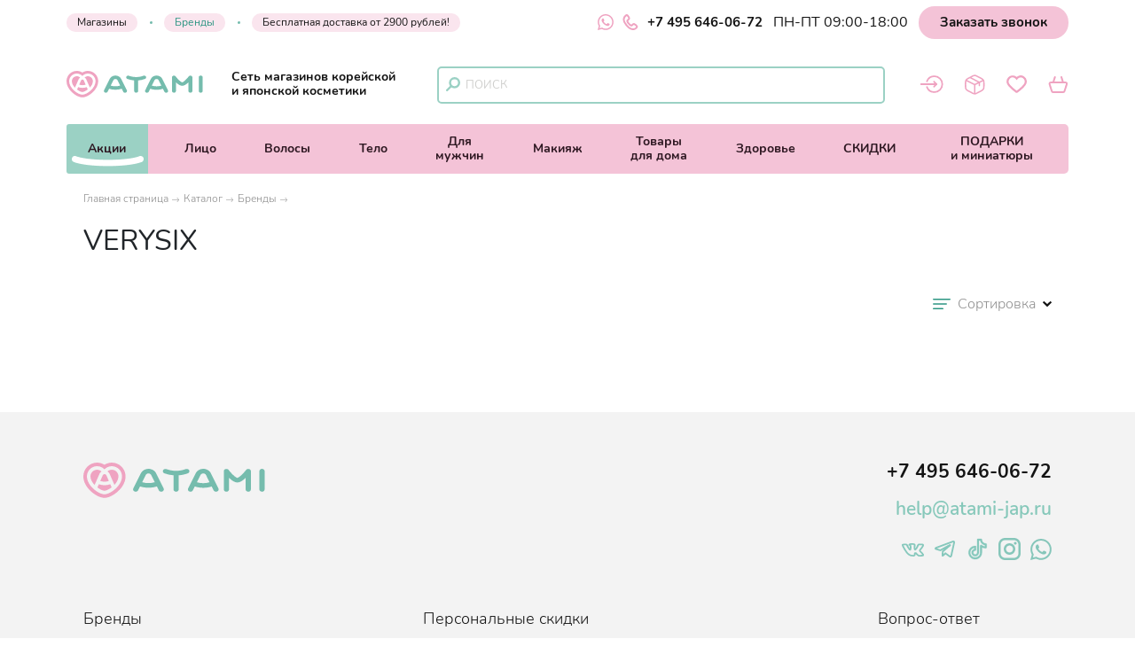

--- FILE ---
content_type: text/html; charset=utf-8
request_url: https://atami-jap.ru/katalog/brendy/verysix
body_size: 28891
content:
<!DOCTYPE html>
<html lang='ru'>
  <head>
    <meta charset="UTF-8">
    <title>VERYSIX</title>
    <link rel="canonical" href="/katalog/brendy/verysix" />
    <link id='main_css' rel="stylesheet" type="text/css" href="/css/public.79393a5eac662fe6bb94.css">
    <meta name="google-site-verification" content="qEry3ZRtIByl65h4YCRbiGqkuZ06VWFBInP6gtT7lDw" />
    <meta name="viewport" content="width=device-width, initial-scale=1, maximum-scale=1, user-scalable=no">
    <meta name="apple-mobile-web-app-capable" content="yes" />
    <link rel="icon" href="/favicon.ico" />
    <meta name="description" content="">
    <meta name="keywords" content="">
    <meta property="og:type" content="website"/>
    <meta property="og:url" content= "/katalog/brendy/verysix" />
    <meta property="og:title" content=""/>
    <meta property="og:description" content=""/>
    <meta property="og:image" content="https://atami-jap.ru/new_default_img.jpeg">
    <meta name="twitter:card" content="summary" />
    <meta name="twitter:image" content="https://atami-jap.ru/new_default_img.jpeg" />

    <meta name="csrf-param" content="authenticity_token">
    <meta name="csrf-token" content="554a177fd2e6c99f10b6d544832cb4d1">
    <meta name="yandex-verification" content="13d842b9dbf35722" />
    <meta name="google-site-verification" content="d3mF_wSZZyizCvKYeE6DoWII4jcBYNY8K6wTWZ4oqMY" />
  </head>
  <body>
    <!-- Yandex.Metrika counter -->
<script type="text/javascript" >
  (function(m,e,t,r,i,k,a){m[i]=m[i]||function(){(m[i].a=m[i].a||[]).push(arguments)};
  m[i].l=1*new Date();k=e.createElement(t),a=e.getElementsByTagName(t)[0],k.async=1,k.src=r,a.parentNode.insertBefore(k,a)})
  (window, document, "script", "https://mc.yandex.ru/metrika/tag.js", "ym");

  ym(26559048, "init", {
        clickmap:true,
        trackLinks:true,
        accurateTrackBounce:true,
        webvisor:true,
        trackHash:true,
        ecommerce:"yandexDataLayer"
  });
</script>
<noscript><div><img src="https://mc.yandex.ru/watch/26559048" style="position:absolute; left:-9999px;" alt="" /></div></noscript>
<!-- /Yandex.Metrika counter -->
<script>
    window.yandexDataLayer = window.yandexDataLayer || [];
</script>
<!-- Global site tag (gtag.js) - Google Analytics -->
<script async src="https://www.googletagmanager.com/gtag/js?id=UA-161915951-1"></script>
<script>
  window.dataLayer = window.dataLayer || [];
  function gtag(){dataLayer.push(arguments);}
  gtag('js', new Date());
  gtag('config', 'UA-161915951-1');
</script>
<!-- Convead Widget -->
<script>
window.ConveadSettings = {
/* Use only [0-9a-z-] characters for visitor uid!
visitor_uid: '12345678',
visitor_info: {
first_name: 'John',
last_name: 'Smith',
email: 'john_smith@example.com',
phone: '8-800-000-000',
date_of_birth: '1974-07-30',
gender: 'male',
my_custom_numeric_property: 1234,
my_custom_string_property: 'foo',
my_custom_date_property: '2014-04-20',
my_custom_boolean_property: 'true'
}, */
app_key: "8d50ad32c04b32ecfcd7d54c9243d715"
};
(function(w,d,c){w[c]=w[c]||function(){(w[c].q=w[c].q||[]).push(arguments)};var ts = (+new Date()/86400000|0)*86400;var s = d.createElement('script');s.type = 'text/javascript';s.async = true;s.charset = 'utf-8';s.src = 'https://tracker.convead.io/widgets/'+ts+'/widget-8d50ad32c04b32ecfcd7d54c9243d715.js';var x = d.getElementsByTagName('script')[0];x.parentNode.insertBefore(s, x);})(window,document,'convead');
</script>
<!-- /Convead Widget -->

    <div id='app'><div class="public-layout"><div class="header header_top_wrapper"><div id="header-top" class="header__top"><div class="container"><div class="header_call header_cell"><div class="header__top-info"><a href="/nashi_magaziny" class="navigation_item navigation_left link-dark navigation__item_light-pink">Магазины</a><a href="/katalog/brendy" class="navigation_item navigation_left link-dark navigation__item_light-pink active">Бренды</a><a href="/dostavka_i_oplata" class=" navigation_item link-dark navigation_link navigation__item_light-pink">Бесплатная доставка от 2900 рублей!</a></div><div class="flex phone_links__wrapper"><a class="whatsapp-link" target="_blank" rel="noreferrer" href="https://api.whatsapp.com/send/?phone=79958835945&amp;text=Добрый+день%2C+Атами%21+&amp;app_absent=0"><div class="svg-icon svg-icon "><svg viewBox="0 0 25 25" fill="none" xmlns="http://www.w3.org/2000/svg"><g clip-path="url(#clip0_6313_46774)"><path fill-rule="evenodd" clip-rule="evenodd" d="M18.1406 14.9813C17.8302 14.826 16.3083 14.0781 16.025 13.974C15.7417 13.8708 15.5354 13.8198 15.3281 14.1302C15.1219 14.4385 14.5292 15.1365 14.349 15.3427C14.1677 15.55 13.9875 15.575 13.6781 15.4208C13.3687 15.2646 12.3708 14.9385 11.1885 13.8844C10.2688 13.0635 9.64688 12.05 9.46667 11.7396C9.28646 11.4302 9.44687 11.2625 9.60208 11.1083C9.74167 10.9698 9.91146 10.7469 10.0667 10.5667C10.2219 10.3854 10.2729 10.2563 10.376 10.049C10.4802 9.84271 10.4281 9.6625 10.35 9.50729C10.2729 9.35208 9.65417 7.82813 9.39583 7.20833C9.14479 6.60521 8.88958 6.6875 8.7 6.67708C8.51875 6.66875 8.3125 6.66667 8.10625 6.66667C7.9 6.66667 7.56458 6.74375 7.28125 7.05417C6.99687 7.36354 6.19792 8.1125 6.19792 9.63646C6.19792 11.1594 7.30625 12.6313 7.46146 12.8385C7.61667 13.0448 9.64375 16.1719 12.749 17.5125C13.4885 17.8313 14.0646 18.0219 14.5135 18.1635C15.2552 18.4 15.9302 18.3667 16.4635 18.2865C17.0573 18.1979 18.2948 17.5375 18.5531 16.8146C18.8104 16.0917 18.8104 15.4719 18.7333 15.3427C18.6562 15.2135 18.45 15.1365 18.1396 14.9813H18.1406ZM12.4927 22.6927H12.4885C10.6442 22.693 8.83372 22.1973 7.24687 21.2573L6.87187 21.0344L2.97396 22.0573L4.01458 18.2573L3.76979 17.8677C2.73869 16.2264 2.19302 14.3269 2.19583 12.3885C2.19792 6.71146 6.81667 2.09271 12.4969 2.09271C15.2469 2.09271 17.8323 3.16563 19.776 5.11146C20.7348 6.06623 21.4947 7.20163 22.0117 8.45198C22.5288 9.70232 22.7929 11.0428 22.7885 12.3958C22.7865 18.0729 18.1677 22.6927 12.4927 22.6927ZM21.2552 3.63333C20.1075 2.47805 18.7419 1.56202 17.2376 0.938335C15.7333 0.314651 14.1201 -0.0042871 12.4917 1.67695e-06C5.66458 1.67695e-06 0.10625 5.55729 0.104167 12.3875C0.103125 14.5708 0.672917 16.7021 1.75729 18.5802L0 25L6.56667 23.2771C8.3832 24.2668 10.4188 24.7854 12.4875 24.7854H12.4927C19.3198 24.7854 24.8781 19.2281 24.8802 12.3969C24.8852 10.769 24.5675 9.15636 23.9452 7.65212C23.323 6.14788 22.4087 4.78195 21.2552 3.63333Z" fill="#EFA3C1"></path></g><defs><clipPath id="clip0_6313_46774"><rect width="25" height="25" fill="white"></rect></clipPath></defs></svg></div></a><a href="tel:+74956460672" class="link-dark phone-number"><div class="svg-icon svg-icon phone-icon"><svg viewBox="0 0 17 18" fill="none" xmlns="http://www.w3.org/2000/svg"><path d="M1.90358 9.33986C1.90358 9.33986 -1.00885 4.32312 3.62384 1.27467C3.62384 1.27467 4.43196 0.338527 5.56813 1.92276C5.56813 1.92276 7.76845 4.41913 6.64028 5.57931C6.64028 5.57931 6.28823 6.1954 5.44011 6.71547C5.44011 6.71547 3.91988 7.29956 5.92818 9.82794C5.92818 9.82794 7.64844 12.1883 8.88062 12.6123C8.88062 12.6123 9.98478 13.2604 10.8249 11.9963C10.8249 11.9963 11.9291 10.6041 13.1933 11.3802C13.1933 11.3802 16.7218 13.4205 15.6576 14.8127C15.6576 14.8127 13.0012 18.7013 8.20852 16.1089C8.19252 16.1089 4.79201 14.4206 1.90358 9.33986Z" stroke="#EFA3C1" stroke-width="2" stroke-miterlimit="10"></path></svg></div>+7 495 646-06-72</a></div><div class="navigation_text">ПН-ПТ 09:00-18:00</div><button class="link back_call">Заказать звонок</button></div></div></div></div><header class="header header__wrapper header_middle_wrapper" id="header-public"><div class="header__middle"><div class="container"><div class="header__controls"><div class="logo logo_header header_cell"><div class="header__logo-full"><a href="/" class=""><div class="svg-icon svg-icon"><svg viewBox="0 0 154 30" fill="none" xmlns="http://www.w3.org/2000/svg"><path d="M68.0242 21.9081L61.4757 8.75883C60.4867 6.76583 57.8719 5.26733 55.3918 5.26733H54.9498C52.4773 5.26733 49.8624 6.76583 48.8659 8.75883L42.3175 21.9081C41.823 22.8971 42.3399 24.0435 43.4638 24.478C44.5877 24.9126 45.8989 24.4556 46.3859 23.4741L48.0342 20.1699C50.3119 20.8891 52.7095 21.2563 55.1671 21.2563C57.6246 21.2563 60.0147 20.8891 62.2999 20.1699L63.9483 23.4815C64.3154 24.2158 65.1321 24.6504 65.9862 24.6504C66.2859 24.6504 66.5856 24.5979 66.8703 24.4855C68.0017 24.0435 68.5112 22.8896 68.0242 21.9081ZM55.1746 17.3452C53.3389 17.3452 51.5407 17.083 49.8324 16.5735L52.9493 10.3173C53.234 9.74784 54.2455 9.16342 54.9573 9.16342H55.3993C56.1111 9.16342 57.1226 9.74784 57.4073 10.3173L60.5242 16.5735C58.8009 17.083 57.0102 17.3452 55.1746 17.3452Z" fill="#75BCAD"></path><path d="M89.6775 6.51857C89.198 5.52957 87.8943 5.06503 86.7629 5.48461C84.1705 6.45114 81.4133 6.94564 78.5736 6.94564C75.749 6.94564 73.0067 6.45863 70.4218 5.4996C69.2904 5.08002 67.9868 5.54455 67.5072 6.53356C67.0277 7.52256 67.5597 8.66891 68.691 9.08849C71.1411 9.99508 73.711 10.5495 76.3559 10.7518V22.6798C76.3559 23.7588 77.3523 24.6279 78.5811 24.6279C79.8099 24.6279 80.7989 23.7513 80.7989 22.6798V10.7593C83.4587 10.557 86.0436 9.99508 88.5086 9.07351C89.6325 8.65393 90.157 7.50758 89.6775 6.51857Z" fill="#75BCAD"></path><path d="M139.727 24.6353C138.498 24.6353 137.502 23.7587 137.502 22.6873V12.9096C134.737 15.5769 132.49 16.8281 130.474 16.8281C128.451 16.8281 126.203 15.5769 123.431 12.9096V22.6947C123.431 23.7737 122.435 24.6428 121.206 24.6428C119.977 24.6428 118.981 23.7662 118.981 22.6947V7.28272C118.981 6.42109 119.617 5.66435 120.554 5.4171C121.491 5.16985 122.502 5.48453 123.049 6.18882C123.064 6.20381 124.435 7.98702 126.181 9.74775C129.223 12.8197 130.459 12.9171 130.474 12.9171C130.474 12.9171 131.718 12.8122 134.752 9.74775C136.498 7.98702 137.869 6.20381 137.884 6.18882C138.431 5.47704 139.443 5.16235 140.379 5.4171C141.316 5.66435 141.953 6.42109 141.953 7.28272V22.6873C141.945 23.7662 140.956 24.6353 139.727 24.6353Z" fill="#75BCAD"></path><path d="M151.371 24.6354C150.142 24.6354 149.145 23.7588 149.145 22.6873V7.21538C149.145 6.13646 150.142 5.26733 151.371 5.26733C152.599 5.26733 153.588 6.14395 153.588 7.21538V22.6873C153.596 23.7663 152.599 24.6354 151.371 24.6354Z" fill="#75BCAD"></path><path d="M114.448 21.9081L107.899 8.75883C106.91 6.76583 104.295 5.26733 101.815 5.26733H101.373C98.9007 5.26733 96.2859 6.76583 95.2894 8.75883L88.7409 21.9081C88.2464 22.8971 88.7634 24.0435 89.8873 24.478C91.0112 24.9126 92.3223 24.4556 92.8093 23.4741L94.4427 20.1998C96.7279 20.9491 99.1255 21.3312 101.591 21.3312C104.056 21.3312 106.453 20.9491 108.738 20.2073L110.372 23.4815C110.739 24.2158 111.556 24.6504 112.41 24.6504C112.709 24.6504 113.009 24.5979 113.294 24.4855C114.425 24.0435 114.942 22.8896 114.448 21.9081ZM101.598 17.4201C99.7474 17.4201 97.9492 17.1504 96.2334 16.6109L99.3653 10.3173C99.65 9.74784 100.661 9.16342 101.373 9.16342H101.815C102.527 9.16342 103.539 9.74784 103.823 10.3173L106.955 16.6109C105.247 17.1429 103.449 17.4201 101.598 17.4201Z" fill="#75BCAD"></path><path d="M15.4194 7.50751C14.4005 6.57095 13.0593 6.03149 11.6283 6.03149C8.54135 6.03149 6.03137 8.54147 6.03137 11.6284C6.03137 14.3032 7.54485 16.8656 9.53785 18.941L13.6812 9.45556C14.0258 8.67634 14.6552 7.98703 15.4194 7.50751Z" fill="#EFA3C1"></path><path d="M22.807 18.2966C21.2561 18.8736 19.6302 19.1658 17.9594 19.1658C16.2886 19.1658 14.6627 18.8736 13.1118 18.2966L12.0029 20.8291C11.9729 20.904 11.9355 20.9714 11.8905 21.0314C14.0933 22.7097 16.401 23.7661 17.7571 23.8336C17.7796 23.8336 17.8021 23.8336 17.8171 23.8411C17.8545 23.8411 17.8995 23.8411 17.9369 23.8411C17.9594 23.8411 17.9819 23.8411 17.9969 23.8336C19.3755 23.7661 21.7281 22.6722 23.9684 20.949C23.9459 20.9115 23.9234 20.874 23.9009 20.8291L22.807 18.2966Z" fill="#EFA3C1"></path><path d="M17.9595 16.1539C19.2107 16.1539 20.432 15.9441 21.6008 15.5321L19.4805 10.6694C19.2857 10.2274 18.5964 9.77783 18.1168 9.77783H17.8171C17.3376 9.77783 16.6483 10.2274 16.4535 10.6694L14.3331 15.5321C15.4795 15.9441 16.7008 16.1539 17.9595 16.1539Z" fill="#EFA3C1"></path><path d="M24.1258 0C21.8705 0 19.7127 0.651846 17.8771 1.82067C16.0414 0.651846 13.8836 0 11.6283 0C5.21476 0 0 5.21476 0 11.6283C0 16.0938 2.33016 20.6493 6.56341 24.4629C9.29816 26.928 13.5689 29.6253 17.3676 29.8575C17.5399 29.8725 17.7122 29.88 17.8845 29.88C18.0569 29.88 18.2292 29.8725 18.4015 29.8575C22.2002 29.6253 26.4634 26.928 29.1982 24.4629C33.4314 20.6568 35.7616 16.0938 35.7616 11.6283C35.7541 5.21476 30.5393 0 24.1258 0ZM18.1842 26.8455C18.0793 26.853 17.9745 26.8605 17.8771 26.8605C17.7796 26.8605 17.6748 26.853 17.5699 26.8455C12.6323 26.5683 3.01198 19.5329 3.01198 11.6283C3.01198 6.87809 6.87809 3.01198 11.6283 3.01198C14.0259 3.01198 16.2737 4.00098 17.8771 5.69428C19.4804 4.00848 21.7282 3.01198 24.1258 3.01198C28.876 3.01198 32.7421 6.87809 32.7421 11.6283C32.7421 19.5404 23.1218 26.5683 18.1842 26.8455Z" fill="#EFA3C1"></path><path d="M24.1257 6.03149C22.7321 6.03149 21.4135 6.54847 20.402 7.44757C21.2037 7.93458 21.8705 8.64637 22.2301 9.46305L26.3285 18.8361C28.2691 16.7757 29.7301 14.2582 29.7301 11.6359C29.7301 8.54147 27.2126 6.03149 24.1257 6.03149Z" fill="#EFA3C1"></path></svg></div></a></div><div class="header__logo-part--fixed"><a href="/" class=""><div class="svg-icon svg-icon"><svg xmlns="http://www.w3.org/2000/svg" viewBox="0 0 39 32"><g fill="#F4B5CC" fill-rule="nonzero"><path d="M16.432 8.5a6.298 6.298 0 0 0-4.187-1.581c-3.413 0-6.19 2.691-6.19 6 0 2.865 1.674 5.609 3.877 7.838l4.581-10.16c.38-.843 1.08-1.578 1.92-2.097zM24.69 19.892c-1.663.63-3.41.95-5.206.95-1.795 0-3.542-.32-5.204-.95l-1.187 2.763c-.035.08-.076.153-.12.224 2.369 1.83 4.84 2.984 6.296 3.06.022 0 .044.002.066.004a.73.73 0 0 0 .132 0l.067-.005c1.48-.076 4.008-1.268 6.412-3.15-.024-.044-.05-.086-.07-.133l-1.187-2.763zM19.46 17.297c1.34 0 2.646-.23 3.891-.678l-2.272-5.273c-.207-.48-.942-.968-1.458-.968h-.323c-.515 0-1.251.489-1.458.968l-2.272 5.274a11.43 11.43 0 0 0 3.891.677z"></path><path d="M25.678 0a12.31 12.31 0 0 0-6.65 1.95A12.31 12.31 0 0 0 12.375 0C5.552 0 0 5.588 0 12.456 0 17.24 2.48 22.12 6.984 26.2c2.914 2.64 7.453 5.532 11.494 5.778a6.941 6.941 0 0 0 1.098 0c4.041-.246 8.58-3.138 11.494-5.778 4.504-4.08 6.984-8.96 6.984-13.744C38.054 5.588 32.502 0 25.678 0zm-6.325 28.757a3.85 3.85 0 0 1-.652 0c-5.256-.296-15.493-7.83-15.493-16.3 0-5.089 4.113-9.228 9.168-9.228a9.135 9.135 0 0 1 6.651 2.875 9.136 9.136 0 0 1 6.651-2.875c5.055 0 9.168 4.14 9.168 9.227 0 8.471-10.237 16.005-15.493 16.3z"></path><path d="M25.422 6.919c-1.425 0-2.77.562-3.8 1.534.816.526 1.5 1.292 1.865 2.177l4.178 10.127c1.979-2.227 3.47-4.947 3.47-7.786 0-3.337-2.563-6.052-5.713-6.052z"></path></g></svg></div></a><div class="header__top header_call flex phone_links__wrapper"><a href="tel:+74956460672" class="link-dark phone-number"><div class="svg-icon svg-icon phone-icon"><svg viewBox="0 0 17 18" fill="none" xmlns="http://www.w3.org/2000/svg"><path d="M1.90358 9.33986C1.90358 9.33986 -1.00885 4.32312 3.62384 1.27467C3.62384 1.27467 4.43196 0.338527 5.56813 1.92276C5.56813 1.92276 7.76845 4.41913 6.64028 5.57931C6.64028 5.57931 6.28823 6.1954 5.44011 6.71547C5.44011 6.71547 3.91988 7.29956 5.92818 9.82794C5.92818 9.82794 7.64844 12.1883 8.88062 12.6123C8.88062 12.6123 9.98478 13.2604 10.8249 11.9963C10.8249 11.9963 11.9291 10.6041 13.1933 11.3802C13.1933 11.3802 16.7218 13.4205 15.6576 14.8127C15.6576 14.8127 13.0012 18.7013 8.20852 16.1089C8.19252 16.1089 4.79201 14.4206 1.90358 9.33986Z" stroke="#EFA3C1" stroke-width="2" stroke-miterlimit="10"></path></svg></div>+7 495 646-06-72</a></div></div><p class="logo_sub-title">Сеть магазинов корейской и японской косметики</p></div><div class="navigation_item navigation_item-search navigation_item-icon desktop_search"><div class="svg-icon svg-icon"><svg viewBox="0 0 13 13" fill="none" xmlns="http://www.w3.org/2000/svg"><path d="M7.84994 9.29998C10.1419 9.29998 11.9999 7.44197 11.9999 5.14999C11.9999 2.85801 10.1419 1 7.84994 1C5.55796 1 3.69995 2.85801 3.69995 5.14999C3.69995 7.44197 5.55796 9.29998 7.84994 9.29998Z" stroke="#9BD1C4" stroke-width="2" stroke-miterlimit="10" stroke-linecap="round" stroke-linejoin="round"></path><path d="M1 12.0001L4.90999 8.09009" stroke="#9BD1C4" stroke-width="2" stroke-miterlimit="10" stroke-linecap="round" stroke-linejoin="round"></path></svg></div><div class="header_search"><form action="/search" method="get"><div class="field input-field"><input type="text" placeholder="Поиск" autoComplete="off" class="input" name="q" value=""/></div></form><div class="header_search_icons"></div></div></div><div class="navigation_right"><div class="navigation_item navigation_item-icon navigation_item-acc"><div class="header_acc link-dark"><div class="svg-icon svg-icon"><svg viewBox="0 0 29 22" fill="none" xmlns="http://www.w3.org/2000/svg"><path d="M8.2 7.4C9.64 3.66 13.28 1 17.53 1C23.05 1 27.53 5.48 27.53 11C27.53 16.52 23.05 21 17.53 21C13.27 21 9.64 18.34 8.2 14.59" stroke="#EFA3C1" stroke-width="2" stroke-miterlimit="10" stroke-linecap="round" stroke-linejoin="round"></path><path d="M1 10.9999H20.19L17.1 7.91992" stroke="#EFA3C1" stroke-width="2" stroke-miterlimit="10" stroke-linecap="round" stroke-linejoin="round"></path><path d="M1 11H20.19L17.1 14.08" stroke="#EFA3C1" stroke-width="2" stroke-miterlimit="10" stroke-linecap="round" stroke-linejoin="round"></path></svg></div></div></div><div class="navigation_item navigation_item-icon"><a href="/profile/orders" class="link-dark icon-wrapper"><div class="svg-icon svg-icon"><svg viewBox="0 0 24 24" fill="none" xmlns="http://www.w3.org/2000/svg"><path fill-rule="evenodd" clip-rule="evenodd" d="M11.72 0.354172C11.0646 0.354172 10.4611 0.516672 9.80139 0.789672C9.16331 1.05401 8.42231 1.44292 7.50039 1.92717L5.26006 3.10259C4.12798 3.69626 3.22339 4.17184 2.52248 4.63876C1.79881 5.12301 1.23981 5.63217 0.833559 6.32226C0.428392 7.01017 0.246392 7.75551 0.158642 8.64276C0.0741424 9.50401 0.0741425 10.5624 0.0741425 11.8949V12.1051C0.0741425 13.4376 0.0741424 14.496 0.158642 15.3573C0.246392 16.2456 0.429476 16.9898 0.833559 17.6778C1.23981 18.3678 1.79773 18.877 2.52356 19.3613C3.22231 19.8282 4.12798 20.3038 5.26006 20.8974L7.50039 22.0728C8.42231 22.5571 9.16331 22.946 9.80139 23.2103C10.4622 23.4833 11.0646 23.6458 11.72 23.6458C12.3754 23.6458 12.9788 23.4833 13.6386 23.2103C14.2766 22.946 15.0176 22.5571 15.9396 22.0728L18.1799 20.8985C19.312 20.3038 20.2166 19.8282 20.9164 19.3613C21.6422 18.877 22.2001 18.3678 22.6064 17.6778C23.0116 16.9898 23.1936 16.2445 23.2813 15.3573C23.3658 14.496 23.3658 13.4376 23.3658 12.1051V11.8949C23.3658 10.5624 23.3658 9.50401 23.2813 8.64276C23.1936 7.75442 23.0105 7.01017 22.6064 6.32226C22.2001 5.63217 21.6422 5.12301 20.9164 4.63876C20.2176 4.17184 19.312 3.69626 18.1799 3.10259L15.9396 1.92717C15.0176 1.44292 14.2766 1.05401 13.6386 0.789672C12.9777 0.516672 12.3754 0.354172 11.72 0.354172ZM8.22081 3.38317C9.18498 2.87726 9.86098 2.52409 10.4221 2.29226C10.9681 2.06584 11.3527 1.97917 11.72 1.97917C12.0883 1.97917 12.4718 2.06584 13.0178 2.29226C13.579 2.52409 14.2539 2.87726 15.2181 3.38317L17.3847 4.52067C18.5656 5.13926 19.3943 5.57584 20.0151 5.98967C20.3206 6.19442 20.56 6.38401 20.755 6.57467L17.1464 8.37842L7.93806 3.53159L8.22081 3.38317ZM6.24373 4.42101L6.05523 4.52067C4.87439 5.13926 4.04564 5.57584 3.42598 5.98967C3.16157 6.16108 2.91384 6.35694 2.68606 6.57467L11.72 11.0922L15.3567 9.27217L6.46689 4.59434C6.38294 4.55006 6.3074 4.49139 6.24373 4.42101ZM1.90281 7.99926C1.84864 8.23109 1.80639 8.49434 1.77606 8.80092C1.70023 9.57442 1.69914 10.5527 1.69914 11.9361V12.0628C1.69914 13.4473 1.69914 14.4256 1.77606 15.198C1.85081 15.9531 1.99273 16.4417 2.23431 16.8533C2.47481 17.2618 2.82256 17.6073 3.42598 18.0103C4.04564 18.4242 4.87439 18.8608 6.05523 19.4793L8.22189 20.6168C9.18606 21.1228 9.86098 21.4759 10.4221 21.7078C10.5998 21.7814 10.7591 21.8399 10.9075 21.8865V12.5016L1.90281 7.99926ZM12.5325 21.8854C12.6809 21.8399 12.8401 21.7814 13.0178 21.7078C13.579 21.4759 14.2539 21.1228 15.2181 20.6168L17.3847 19.4793C18.5656 18.8597 19.3943 18.4242 20.0151 18.0103C20.6174 17.6073 20.9651 17.2618 21.2067 16.8533C21.4483 16.4417 21.5891 15.9542 21.6639 15.198C21.7397 14.4256 21.7408 13.4473 21.7408 12.0639V11.9372C21.7408 10.5527 21.7408 9.57442 21.6639 8.80201C21.6395 8.53226 21.5972 8.26445 21.5371 8.00034L17.9491 9.79326V13.0833C17.9491 13.2988 17.8635 13.5055 17.7112 13.6579C17.5588 13.8102 17.3521 13.8958 17.1366 13.8958C16.9212 13.8958 16.7145 13.8102 16.5621 13.6579C16.4097 13.5055 16.3241 13.2988 16.3241 13.0833V10.6058L12.5325 12.5016V21.8854Z" fill="#EFA3C1"></path></svg></div></a></div><div class="navigation_item navigation_item-icon"><a href="/favorites" class="link-dark icon-wrapper"><div class="svg-icon svg-icon"><svg viewBox="0 0 20 18" fill="none" xmlns="http://www.w3.org/2000/svg"><path d="M10.056 2.98755C10.4591 2.49207 10.8958 2.08896 11.3997 1.76143C13.1801 0.627691 15.5316 0.770458 17.1524 2.12255C18.1182 2.92037 18.7145 3.93654 18.8992 5.17105C19.1008 6.56514 18.748 7.82485 17.925 8.95859C17.018 10.2183 15.9599 11.3269 14.8177 12.385C13.4405 13.6615 11.9624 14.8121 10.4759 15.9458C10.1736 16.1725 9.96365 16.1809 9.66972 15.9626C7.63738 14.4425 5.64704 12.8553 3.90024 11.0077C3.14441 10.2015 2.40538 9.38689 1.84271 8.42111C0.700567 6.44756 1.07008 4.25566 2.42217 2.65163C3.95063 0.837643 6.82277 0.40934 8.93909 1.9126C9.3086 2.18134 10.014 2.92877 10.056 2.98755Z" stroke="#EFA3C1" stroke-width="2" stroke-miterlimit="10"></path></svg></div></a></div><div class="navigation_item navigation_item-icon"><a href="/cart" class="link-dark icon-wrapper"><div class="svg-icon svg-icon"><svg viewBox="0 0 23 19" fill="none" xmlns="http://www.w3.org/2000/svg"><path d="M19.7008 7.08618H2.98043C2.01988 7.08618 1.33985 8.02123 1.63736 8.93077L4.25549 17.0147C4.4425 17.6097 4.98653 18.0007 5.59856 18.0007H17.0826C17.6947 18.0007 18.2387 17.6097 18.4257 17.0232L21.0438 8.93927C21.3413 8.02973 20.6613 7.08618 19.7008 7.08618Z" stroke="#EFA3C1" stroke-width="2" stroke-miterlimit="10"></path><path d="M7.69829 1L5.7262 7.0863" stroke="#EFA3C1" stroke-width="2" stroke-miterlimit="10" stroke-linecap="round" stroke-linejoin="round"></path><path d="M16.9552 7.0863L14.9916 1" stroke="#EFA3C1" stroke-width="2" stroke-miterlimit="10" stroke-linecap="round" stroke-linejoin="round"></path></svg></div><span class="icon-num cart mismatch">1</span></a></div></div></div><div class="header__controls mobile_search"><div class="navigation_item navigation_item-search navigation_item-icon "><div class="svg-icon svg-icon"><svg viewBox="0 0 13 13" fill="none" xmlns="http://www.w3.org/2000/svg"><path d="M7.84994 9.29998C10.1419 9.29998 11.9999 7.44197 11.9999 5.14999C11.9999 2.85801 10.1419 1 7.84994 1C5.55796 1 3.69995 2.85801 3.69995 5.14999C3.69995 7.44197 5.55796 9.29998 7.84994 9.29998Z" stroke="#9BD1C4" stroke-width="2" stroke-miterlimit="10" stroke-linecap="round" stroke-linejoin="round"></path><path d="M1 12.0001L4.90999 8.09009" stroke="#9BD1C4" stroke-width="2" stroke-miterlimit="10" stroke-linecap="round" stroke-linejoin="round"></path></svg></div><div class="header_search"><form action="/search" method="get"><div class="field input-field"><input type="text" placeholder="Поиск" autoComplete="off" class="input" name="q" value=""/></div></form><div class="header_search_icons"></div></div></div></div></div></div></header><div class="header"><div id="header-navigation" class="header_navigation"><div class="header-navigation_relative-wrapper"><div id="navigation-container" class="container"><div class="navigation-wrapper"><nav class="navigation"><a href="/" class="logo logo_nav"><div class="svg-icon svg-icon"><svg xmlns="http://www.w3.org/2000/svg" viewBox="0 0 39 32"><g fill="#F4B5CC" fill-rule="nonzero"><path d="M16.432 8.5a6.298 6.298 0 0 0-4.187-1.581c-3.413 0-6.19 2.691-6.19 6 0 2.865 1.674 5.609 3.877 7.838l4.581-10.16c.38-.843 1.08-1.578 1.92-2.097zM24.69 19.892c-1.663.63-3.41.95-5.206.95-1.795 0-3.542-.32-5.204-.95l-1.187 2.763c-.035.08-.076.153-.12.224 2.369 1.83 4.84 2.984 6.296 3.06.022 0 .044.002.066.004a.73.73 0 0 0 .132 0l.067-.005c1.48-.076 4.008-1.268 6.412-3.15-.024-.044-.05-.086-.07-.133l-1.187-2.763zM19.46 17.297c1.34 0 2.646-.23 3.891-.678l-2.272-5.273c-.207-.48-.942-.968-1.458-.968h-.323c-.515 0-1.251.489-1.458.968l-2.272 5.274a11.43 11.43 0 0 0 3.891.677z"></path><path d="M25.678 0a12.31 12.31 0 0 0-6.65 1.95A12.31 12.31 0 0 0 12.375 0C5.552 0 0 5.588 0 12.456 0 17.24 2.48 22.12 6.984 26.2c2.914 2.64 7.453 5.532 11.494 5.778a6.941 6.941 0 0 0 1.098 0c4.041-.246 8.58-3.138 11.494-5.778 4.504-4.08 6.984-8.96 6.984-13.744C38.054 5.588 32.502 0 25.678 0zm-6.325 28.757a3.85 3.85 0 0 1-.652 0c-5.256-.296-15.493-7.83-15.493-16.3 0-5.089 4.113-9.228 9.168-9.228a9.135 9.135 0 0 1 6.651 2.875 9.136 9.136 0 0 1 6.651-2.875c5.055 0 9.168 4.14 9.168 9.227 0 8.471-10.237 16.005-15.493 16.3z"></path><path d="M25.422 6.919c-1.425 0-2.77.562-3.8 1.534.816.526 1.5 1.292 1.865 2.177l4.178 10.127c1.979-2.227 3.47-4.947 3.47-7.786 0-3.337-2.563-6.052-5.713-6.052z"></path></g></svg></div></a><div class="flex flex__align-self-stretch" id="menu-toggler"><a href="/katalog" class="navigation_item navigation_item-catalog active"><div class="svg-icon svg-icon"><svg xmlns="http://www.w3.org/2000/svg" viewBox="0 0 24 14"><g fill="#2C9582" fill-rule="evenodd"><path d="M0 0h24v2H0zM0 6h24v2H0zM0 12h24v2H0z"></path></g></svg></div><span>Каталог</span></a></div><a href="/nashi_magaziny" class="navigation_item navigation_left link-dark">Магазины</a><a href="/katalog/brendy" class="navigation_item navigation_left link-dark active">Бренды</a></nav><div class="navigation_desktop"><a href="/aktsii" class="navigation_desktop-collections">Акции</a><div class="navigation-wrap"><div class="navigation_desktop-item "><a href="/katalog/uhod_za_litsom" class="">Лицо<br/></a></div><div class="navigation_desktop-item "><a href="/katalog/uhod_za_volosami" class="">Волосы<br/></a></div><div class="navigation_desktop-item "><a href="/katalog/uhod_za_telom" class="">Тело<br/></a></div><div class="navigation_desktop-item "><a href="/katalog/dlya_muzhchin" class="">Для<br/>мужчин</a></div><div class="navigation_desktop-item "><a href="/katalog/dekorativnaya_kosmetika" class="">Макияж<br/></a></div><div class="navigation_desktop-item "><a href="/katalog/dlya_doma" class="">Товары<br/>для дома</a></div><div class="navigation_desktop-item "><a href="/katalog/tovary_dlya_zdorovya" class="">Здоровье<br/></a></div><div class="navigation_desktop-item "><a href="/katalog/sale" class="">СКИДКИ<br/></a></div><div class="navigation_desktop-item "><a href="/katalog/nabory" class="">ПОДАРКИ<br/>и миниатюры</a></div></div></div><div class="navigation_mobile" id="navigation_mobile"><div class="navigation_item navigation_item-icon"><div class="svg-icon svg-icon"><svg viewBox="0 0 24 20" fill="none" xmlns="http://www.w3.org/2000/svg"><path d="M0 0H24V3.2H0V0Z" fill="#2D1721"></path><path d="M0 8H24V11.2H0V8Z" fill="#2D1721"></path><path d="M0 16H24V19.2H0V16Z" fill="#2D1721"></path></svg></div></div></div><div class="navigation_text">ПН-ПТ 09:00-18:00</div></div></div></div></div></div><div class="view"><div class="container"><div class="wrapper public-wrapper"><nav class="breadcrumbs"><span><a href="/" class="breadcrumbs_item">Главная страница</a><span class="svg-icon svg-icon"><svg xmlns="http://www.w3.org/2000/svg" viewBox="0 0 8 5"><path fill="#8A8A8A" fill-rule="evenodd" d="M202.65,175.948187 C202.55,175.844559 202.55,175.740933 202.65,175.637306 L204.325,173.720207 L197.2,173.720207 C197.066666,173.720207 197,173.651123 197,173.512954 C197,173.374784 197.066666,173.3057 197.2,173.3057 L204.325,173.3057 L202.65,171.388601 C202.55,171.284974 202.55,171.181348 202.65,171.077721 C202.75,170.974093 202.85,170.974093 202.95,171.077721 C204.266673,172.580319 204.933333,173.340242 204.95,173.357513 C204.983334,173.392056 205,173.443869 205,173.512954 C205,173.582039 204.983334,173.633851 204.95,173.668394 L202.95,175.948187 C202.916666,175.982729 202.866667,176 202.8,176 C202.733333,176 202.683334,175.982729 202.65,175.948187 Z" transform="translate(-197 -171)"></path></svg></span></span><span><a href="/katalog" class="breadcrumbs_item">Каталог</a><span class="svg-icon svg-icon"><svg xmlns="http://www.w3.org/2000/svg" viewBox="0 0 8 5"><path fill="#8A8A8A" fill-rule="evenodd" d="M202.65,175.948187 C202.55,175.844559 202.55,175.740933 202.65,175.637306 L204.325,173.720207 L197.2,173.720207 C197.066666,173.720207 197,173.651123 197,173.512954 C197,173.374784 197.066666,173.3057 197.2,173.3057 L204.325,173.3057 L202.65,171.388601 C202.55,171.284974 202.55,171.181348 202.65,171.077721 C202.75,170.974093 202.85,170.974093 202.95,171.077721 C204.266673,172.580319 204.933333,173.340242 204.95,173.357513 C204.983334,173.392056 205,173.443869 205,173.512954 C205,173.582039 204.983334,173.633851 204.95,173.668394 L202.95,175.948187 C202.916666,175.982729 202.866667,176 202.8,176 C202.733333,176 202.683334,175.982729 202.65,175.948187 Z" transform="translate(-197 -171)"></path></svg></span></span><span><a href="/katalog/brendy" class="breadcrumbs_item">Бренды</a><span class="svg-icon svg-icon"><svg xmlns="http://www.w3.org/2000/svg" viewBox="0 0 8 5"><path fill="#8A8A8A" fill-rule="evenodd" d="M202.65,175.948187 C202.55,175.844559 202.55,175.740933 202.65,175.637306 L204.325,173.720207 L197.2,173.720207 C197.066666,173.720207 197,173.651123 197,173.512954 C197,173.374784 197.066666,173.3057 197.2,173.3057 L204.325,173.3057 L202.65,171.388601 C202.55,171.284974 202.55,171.181348 202.65,171.077721 C202.75,170.974093 202.85,170.974093 202.95,171.077721 C204.266673,172.580319 204.933333,173.340242 204.95,173.357513 C204.983334,173.392056 205,173.443869 205,173.512954 C205,173.582039 204.983334,173.633851 204.95,173.668394 L202.95,175.948187 C202.916666,175.982729 202.866667,176 202.8,176 C202.733333,176 202.683334,175.982729 202.65,175.948187 Z" transform="translate(-197 -171)"></path></svg></span></span></nav><div class="row"><div class="col-xs-12"><h1 class="h1__view">VERYSIX</h1><div class="row"></div></div><div class="col-xs-6 col-md-4 col-lg-3"><div class="categories_tree-wrapper"><div class="categories-tree"></div></div><div class="filters-and-sorts"><div class="filters"><div class="mobile-filter-toggler"><span class="svg-icon filter-svg"><svg viewBox="0 0 18 24" fill="none" xmlns="http://www.w3.org/2000/svg"><path d="M7 9.5V18.5H10.5V9.5L14.5 5.5H3L7 9.5Z" stroke="#2C9582" stroke-width="1.5" stroke-linejoin="round"></path></svg></span><span class="filter-toggler-title">Фильтры<!-- --> </span></div></div></div></div><div class="col-xs-6 col-md-0"><div class="select-sorts mobile"><div class="sorting-select category_header_brands__select"><div class="sorting-select__placeholder"><div class="svg-icon sorting-select__sorter__svg"><svg viewBox="0 0 20 14" fill="none" xmlns="http://www.w3.org/2000/svg"><path fill-rule="evenodd" clip-rule="evenodd" d="M19.1667 1H0.833333C0.373333 1 0 1.336 0 1.75C0 2.164 0.373333 2.5 0.833333 2.5H19.1667C19.6267 2.5 20 2.164 20 1.75C20 1.336 19.6267 1 19.1667 1Z" fill="#2C9582"></path><path fill-rule="evenodd" clip-rule="evenodd" d="M15.2 6.28003H0.8C0.3584 6.28003 0 6.61603 0 7.03003C0 7.44403 0.3584 7.78003 0.8 7.78003H15.2C15.6416 7.78003 16 7.44403 16 7.03003C16 6.61603 15.6416 6.28003 15.2 6.28003Z" fill="#2C9582"></path><path fill-rule="evenodd" clip-rule="evenodd" d="M11.25 11.5601H0.75C0.336 11.5601 0 11.8961 0 12.3101C0 12.7241 0.336 13.0601 0.75 13.0601H11.25C11.664 13.0601 12 12.7241 12 12.3101C12 11.8961 11.664 11.5601 11.25 11.5601Z" fill="#2C9582"></path></svg></div>Сортировка<div class="svg-icon sorting-select__placeholder__svg" style="transform:rotate(180deg)"><svg viewBox="0 0 8 6" fill="none" xmlns="http://www.w3.org/2000/svg"><path fill-rule="evenodd" clip-rule="evenodd" d="M7.90571 4.1715L4.22333 0.591788C4.16046 0.530596 4.08602 0.5 4 0.5C3.91398 0.5 3.83954 0.530596 3.77667 0.591788L0.0942928 4.1715C0.0314306 4.23269 0 4.30596 0 4.3913C0 4.47665 0.0314306 4.54992 0.0942928 4.61111L0.918114 5.40821C0.980976 5.4694 1.05542 5.5 1.14144 5.5C1.22746 5.5 1.3019 5.4694 1.36476 5.40821L4 2.843L6.63524 5.40821C6.6981 5.4694 6.77254 5.5 6.85856 5.5C6.94458 5.5 7.01902 5.4694 7.08189 5.40821L7.90571 4.61111C7.96857 4.54992 8 4.47665 8 4.3913C8 4.30596 7.96857 4.23269 7.90571 4.1715Z" fill="#141414"></path></svg></div></div></div></div></div><div class="col-xs-12 col-md-8 col-lg-9"><div class="category__info-container"></div><div class="top-sorts"><div class="radio-sorts"><div class="top-filters"></div></div><div class="select-sorts"><div class="sorting-select category_header_brands__select"><div class="sorting-select__placeholder"><div class="svg-icon sorting-select__sorter__svg"><svg viewBox="0 0 20 14" fill="none" xmlns="http://www.w3.org/2000/svg"><path fill-rule="evenodd" clip-rule="evenodd" d="M19.1667 1H0.833333C0.373333 1 0 1.336 0 1.75C0 2.164 0.373333 2.5 0.833333 2.5H19.1667C19.6267 2.5 20 2.164 20 1.75C20 1.336 19.6267 1 19.1667 1Z" fill="#2C9582"></path><path fill-rule="evenodd" clip-rule="evenodd" d="M15.2 6.28003H0.8C0.3584 6.28003 0 6.61603 0 7.03003C0 7.44403 0.3584 7.78003 0.8 7.78003H15.2C15.6416 7.78003 16 7.44403 16 7.03003C16 6.61603 15.6416 6.28003 15.2 6.28003Z" fill="#2C9582"></path><path fill-rule="evenodd" clip-rule="evenodd" d="M11.25 11.5601H0.75C0.336 11.5601 0 11.8961 0 12.3101C0 12.7241 0.336 13.0601 0.75 13.0601H11.25C11.664 13.0601 12 12.7241 12 12.3101C12 11.8961 11.664 11.5601 11.25 11.5601Z" fill="#2C9582"></path></svg></div>Сортировка<div class="svg-icon sorting-select__placeholder__svg" style="transform:rotate(180deg)"><svg viewBox="0 0 8 6" fill="none" xmlns="http://www.w3.org/2000/svg"><path fill-rule="evenodd" clip-rule="evenodd" d="M7.90571 4.1715L4.22333 0.591788C4.16046 0.530596 4.08602 0.5 4 0.5C3.91398 0.5 3.83954 0.530596 3.77667 0.591788L0.0942928 4.1715C0.0314306 4.23269 0 4.30596 0 4.3913C0 4.47665 0.0314306 4.54992 0.0942928 4.61111L0.918114 5.40821C0.980976 5.4694 1.05542 5.5 1.14144 5.5C1.22746 5.5 1.3019 5.4694 1.36476 5.40821L4 2.843L6.63524 5.40821C6.6981 5.4694 6.77254 5.5 6.85856 5.5C6.94458 5.5 7.01902 5.4694 7.08189 5.40821L7.90571 4.61111C7.96857 4.54992 8 4.47665 8 4.3913C8 4.30596 7.96857 4.23269 7.90571 4.1715Z" fill="#141414"></path></svg></div></div></div></div></div><div class="relative"><div></div><div class="products-list products-list__category catalog"><div class="row"></div></div></div></div></div></div></div></div><footer id="footer" class="footer"><div class="footer__top"><div class="container"><div class="row"><div class="col-xs-12 col-md-3 col-lg-2 footer__top-cell"><a href="/" class="logo logo_footer"><span class="svg-icon svg-icon"><svg viewBox="0 0 154 30" fill="none" xmlns="http://www.w3.org/2000/svg"><path d="M68.0242 21.9081L61.4757 8.75883C60.4867 6.76583 57.8719 5.26733 55.3918 5.26733H54.9498C52.4773 5.26733 49.8624 6.76583 48.8659 8.75883L42.3175 21.9081C41.823 22.8971 42.3399 24.0435 43.4638 24.478C44.5877 24.9126 45.8989 24.4556 46.3859 23.4741L48.0342 20.1699C50.3119 20.8891 52.7095 21.2563 55.1671 21.2563C57.6246 21.2563 60.0147 20.8891 62.2999 20.1699L63.9483 23.4815C64.3154 24.2158 65.1321 24.6504 65.9862 24.6504C66.2859 24.6504 66.5856 24.5979 66.8703 24.4855C68.0017 24.0435 68.5112 22.8896 68.0242 21.9081ZM55.1746 17.3452C53.3389 17.3452 51.5407 17.083 49.8324 16.5735L52.9493 10.3173C53.234 9.74784 54.2455 9.16342 54.9573 9.16342H55.3993C56.1111 9.16342 57.1226 9.74784 57.4073 10.3173L60.5242 16.5735C58.8009 17.083 57.0102 17.3452 55.1746 17.3452Z" fill="#75BCAD"></path><path d="M89.6775 6.51857C89.198 5.52957 87.8943 5.06503 86.7629 5.48461C84.1705 6.45114 81.4133 6.94564 78.5736 6.94564C75.749 6.94564 73.0067 6.45863 70.4218 5.4996C69.2904 5.08002 67.9868 5.54455 67.5072 6.53356C67.0277 7.52256 67.5597 8.66891 68.691 9.08849C71.1411 9.99508 73.711 10.5495 76.3559 10.7518V22.6798C76.3559 23.7588 77.3523 24.6279 78.5811 24.6279C79.8099 24.6279 80.7989 23.7513 80.7989 22.6798V10.7593C83.4587 10.557 86.0436 9.99508 88.5086 9.07351C89.6325 8.65393 90.157 7.50758 89.6775 6.51857Z" fill="#75BCAD"></path><path d="M139.727 24.6353C138.498 24.6353 137.502 23.7587 137.502 22.6873V12.9096C134.737 15.5769 132.49 16.8281 130.474 16.8281C128.451 16.8281 126.203 15.5769 123.431 12.9096V22.6947C123.431 23.7737 122.435 24.6428 121.206 24.6428C119.977 24.6428 118.981 23.7662 118.981 22.6947V7.28272C118.981 6.42109 119.617 5.66435 120.554 5.4171C121.491 5.16985 122.502 5.48453 123.049 6.18882C123.064 6.20381 124.435 7.98702 126.181 9.74775C129.223 12.8197 130.459 12.9171 130.474 12.9171C130.474 12.9171 131.718 12.8122 134.752 9.74775C136.498 7.98702 137.869 6.20381 137.884 6.18882C138.431 5.47704 139.443 5.16235 140.379 5.4171C141.316 5.66435 141.953 6.42109 141.953 7.28272V22.6873C141.945 23.7662 140.956 24.6353 139.727 24.6353Z" fill="#75BCAD"></path><path d="M151.371 24.6354C150.142 24.6354 149.145 23.7588 149.145 22.6873V7.21538C149.145 6.13646 150.142 5.26733 151.371 5.26733C152.599 5.26733 153.588 6.14395 153.588 7.21538V22.6873C153.596 23.7663 152.599 24.6354 151.371 24.6354Z" fill="#75BCAD"></path><path d="M114.448 21.9081L107.899 8.75883C106.91 6.76583 104.295 5.26733 101.815 5.26733H101.373C98.9007 5.26733 96.2859 6.76583 95.2894 8.75883L88.7409 21.9081C88.2464 22.8971 88.7634 24.0435 89.8873 24.478C91.0112 24.9126 92.3223 24.4556 92.8093 23.4741L94.4427 20.1998C96.7279 20.9491 99.1255 21.3312 101.591 21.3312C104.056 21.3312 106.453 20.9491 108.738 20.2073L110.372 23.4815C110.739 24.2158 111.556 24.6504 112.41 24.6504C112.709 24.6504 113.009 24.5979 113.294 24.4855C114.425 24.0435 114.942 22.8896 114.448 21.9081ZM101.598 17.4201C99.7474 17.4201 97.9492 17.1504 96.2334 16.6109L99.3653 10.3173C99.65 9.74784 100.661 9.16342 101.373 9.16342H101.815C102.527 9.16342 103.539 9.74784 103.823 10.3173L106.955 16.6109C105.247 17.1429 103.449 17.4201 101.598 17.4201Z" fill="#75BCAD"></path><path d="M15.4194 7.50751C14.4005 6.57095 13.0593 6.03149 11.6283 6.03149C8.54135 6.03149 6.03137 8.54147 6.03137 11.6284C6.03137 14.3032 7.54485 16.8656 9.53785 18.941L13.6812 9.45556C14.0258 8.67634 14.6552 7.98703 15.4194 7.50751Z" fill="#EFA3C1"></path><path d="M22.807 18.2966C21.2561 18.8736 19.6302 19.1658 17.9594 19.1658C16.2886 19.1658 14.6627 18.8736 13.1118 18.2966L12.0029 20.8291C11.9729 20.904 11.9355 20.9714 11.8905 21.0314C14.0933 22.7097 16.401 23.7661 17.7571 23.8336C17.7796 23.8336 17.8021 23.8336 17.8171 23.8411C17.8545 23.8411 17.8995 23.8411 17.9369 23.8411C17.9594 23.8411 17.9819 23.8411 17.9969 23.8336C19.3755 23.7661 21.7281 22.6722 23.9684 20.949C23.9459 20.9115 23.9234 20.874 23.9009 20.8291L22.807 18.2966Z" fill="#EFA3C1"></path><path d="M17.9595 16.1539C19.2107 16.1539 20.432 15.9441 21.6008 15.5321L19.4805 10.6694C19.2857 10.2274 18.5964 9.77783 18.1168 9.77783H17.8171C17.3376 9.77783 16.6483 10.2274 16.4535 10.6694L14.3331 15.5321C15.4795 15.9441 16.7008 16.1539 17.9595 16.1539Z" fill="#EFA3C1"></path><path d="M24.1258 0C21.8705 0 19.7127 0.651846 17.8771 1.82067C16.0414 0.651846 13.8836 0 11.6283 0C5.21476 0 0 5.21476 0 11.6283C0 16.0938 2.33016 20.6493 6.56341 24.4629C9.29816 26.928 13.5689 29.6253 17.3676 29.8575C17.5399 29.8725 17.7122 29.88 17.8845 29.88C18.0569 29.88 18.2292 29.8725 18.4015 29.8575C22.2002 29.6253 26.4634 26.928 29.1982 24.4629C33.4314 20.6568 35.7616 16.0938 35.7616 11.6283C35.7541 5.21476 30.5393 0 24.1258 0ZM18.1842 26.8455C18.0793 26.853 17.9745 26.8605 17.8771 26.8605C17.7796 26.8605 17.6748 26.853 17.5699 26.8455C12.6323 26.5683 3.01198 19.5329 3.01198 11.6283C3.01198 6.87809 6.87809 3.01198 11.6283 3.01198C14.0259 3.01198 16.2737 4.00098 17.8771 5.69428C19.4804 4.00848 21.7282 3.01198 24.1258 3.01198C28.876 3.01198 32.7421 6.87809 32.7421 11.6283C32.7421 19.5404 23.1218 26.5683 18.1842 26.8455Z" fill="#EFA3C1"></path><path d="M24.1257 6.03149C22.7321 6.03149 21.4135 6.54847 20.402 7.44757C21.2037 7.93458 21.8705 8.64637 22.2301 9.46305L26.3285 18.8361C28.2691 16.7757 29.7301 14.2582 29.7301 11.6359C29.7301 8.54147 27.2126 6.03149 24.1257 6.03149Z" fill="#EFA3C1"></path></svg></span></a></div><div class="footer__menu-cells--desktop"><div class="link_footer_cell"><div class="link_footer"><a href="/katalog/brendy" class="link-dark">Бренды</a></div><div class="link_footer"><a href="/byuti_blog" class="link-dark">Бьюти блог</a></div><div class="link_footer"><a href="/nashi_magaziny" class="link-dark">Наши магазины</a></div><div class="link_footer"><a href="/vakansii" class="link-dark">Вакансии</a></div></div><div class="link_footer_cell"><div class="link_footer"><a href="/personalnye_skidki" class="link-dark">Персональные скидки </a></div><div class="link_footer"><a href="/politika_konfidentsialnosti" class="link-dark">Политика конфиденциальности</a></div><div class="link_footer"><a href="/dostavka_i_oplata" class="link-dark">Доставка и оплата</a></div><div class="link_footer"><a href="/obmen_i_vozvrat_tovara_i_denezhnyh_sredstv_za_nego" class="link-dark">Условия обмена и возврата</a></div></div><div class="link_footer_cell"><div class="link_footer"><a href="/vopros_otvet" class="link-dark">Вопрос-ответ</a></div><div class="link_footer"><a href="/publichnaya_oferta" class="link-dark">Публичная оферта</a></div><div class="link_footer"><div class="link-dark link_footer"><span style="cursor:pointer">Вход в личный кабинет</span></div></div></div></div><div class="col-xs-12 col-md-3 col-lg-2 footer__top-cell"><a href="tel:+74956460672" class="link-dark footer-phone">+7 495 646-06-72</a><div class="socials-container"><a class="socials_item socials_email" target="_blank" rel="noreferrer" href="mailto: help@atami-jap.ru">help@atami-jap.ru</a><div class="socials socials_inline footer-socials"><a href="https://vk.com/atami_shop" target="_blank" rel="noreferrer" class="link-dark socials_item"><div class="svg-icon svg-icon svg-icon__insta"><svg viewBox="0 0 24 24" fill="none" xmlns="http://www.w3.org/2000/svg"><path d="M18.8801 20.16C17.2511 20.16 15.453 18.0169 14.9812 17.4155L14.8744 18.3558C14.8558 18.6037 14.7845 18.8455 14.6648 19.0665C14.5451 19.2875 14.3796 19.4831 14.1782 19.6414C13.9769 19.7998 13.7438 19.9176 13.4932 19.9878C13.2426 20.0581 12.9797 20.0792 12.7202 20.0499C8.32291 20.2362 6.73844 18.4998 4.7089 16.2889L4.64658 16.2127C3.10458 14.1388 1.76384 11.9359 0.640908 9.63106C0.2994 8.96904 0.0824814 8.25518 0 7.52188V7.08141L0.364962 6.80188C0.996968 6.31059 2.06515 6.29365 3.74753 6.31906C4.1303 6.31906 4.50416 6.31906 4.84242 6.31906C5.20203 6.32397 5.55096 6.43614 5.84002 6.63978C6.12907 6.84342 6.34368 7.12825 6.45359 7.45412C7.0587 8.82923 7.79153 10.1502 8.64336 11.4014C8.64336 10.9779 8.64336 10.3765 8.64336 9.96141V9.55482C8.64336 8.79247 8.53654 8.48753 7.86893 8.26729L6.97878 7.98776L7.29033 7.14071C7.86893 5.76 9.79165 5.76 10.4593 5.76C11.0201 5.76 11.5631 5.76 11.9636 5.81929H12.4176C14.7676 5.87859 14.9011 7.51341 14.8833 7.98776C14.8833 8.14871 14.8833 8.39435 14.8299 8.70776C14.7358 9.56867 14.703 10.4347 14.732 11.2998C15.4624 10.3098 16.0605 9.23703 16.5123 8.10635L16.8505 7.45412C16.9592 7.08459 17.2072 6.76618 17.5472 6.55987C17.8872 6.35356 18.2952 6.27385 18.6932 6.336H22.1647C22.4596 6.28018 22.7652 6.30918 23.0426 6.41931C23.3201 6.52944 23.5568 6.7157 23.7225 6.95435C24.8886 8.42824 21.6752 12.0367 21.0521 12.7567C20.2242 13.6546 20.4646 13.8664 20.5803 13.968C21.6918 14.9425 22.6942 16.024 23.5712 17.1953C23.7988 17.4825 23.9419 17.8223 23.9857 18.1796C24.0295 18.5369 23.9724 18.8989 23.8204 19.2282C23.6941 19.459 23.5055 19.6536 23.274 19.7921C23.0424 19.9305 22.7763 20.0078 22.503 20.016L18.9424 20.16H18.8801ZM14.7142 15.5181C15.0435 15.524 15.3667 15.6037 15.6575 15.7509C15.9483 15.8981 16.1985 16.1086 16.3877 16.3652C16.7882 16.992 18.3193 18.4489 18.8712 18.4489L22.1825 18.3134C22.1569 18.2345 22.1178 18.1601 22.0668 18.0932C21.2818 17.0494 20.387 16.0844 19.3964 15.2132C18.6308 14.5355 18.0968 13.3835 19.7257 11.6216C20.7331 10.5398 21.5697 9.32427 22.2093 8.01318H18.5418L18.4884 8.14024L18.1769 8.80094C17.4024 10.4951 16.3966 12.5873 14.8655 13.4174L14.5095 13.6122L14.1267 13.4767C12.7737 13.0108 12.8449 10.9864 13.0585 8.58071C13.0585 8.30965 13.103 8.08941 13.103 7.95388C13.103 7.81835 13.103 7.54729 12.3642 7.52188H11.8301C11.4473 7.52188 10.9399 7.45412 10.4771 7.46259C10.2519 7.44736 10.0258 7.44736 9.80056 7.46259C10.2722 8.05399 10.5001 8.78912 10.4415 9.52941V9.99529C10.5158 10.8473 10.4467 11.7052 10.2367 12.5365C10.1844 12.7697 10.0703 12.9864 9.9051 13.1658C9.73994 13.3452 9.52928 13.4814 9.29317 13.5614C9.00233 13.6097 8.70329 13.5852 8.42546 13.4901C8.14764 13.3951 7.90061 13.2328 7.7087 13.0193L7.61079 12.9092C6.50489 11.4193 5.57078 9.82043 4.82462 8.14024C4.82462 8.08941 4.82462 8.04706 4.7623 8.02165C4.42405 8.02165 4.05909 8.02165 3.67632 8.02165C3.29356 8.02165 2.43011 8.02165 1.89602 8.02165C1.99659 8.32832 2.11851 8.62828 2.26098 8.91953C3.33987 11.1266 4.62697 13.2359 6.10643 15.2216C8.02916 17.3478 9.10624 18.5167 12.5511 18.3642C12.7229 18.3785 12.8956 18.3785 13.0674 18.3642C13.0713 18.3107 13.0713 18.2569 13.0674 18.2033L13.2187 16.8649C13.2305 16.5627 13.3468 16.2726 13.5496 16.0398C13.7524 15.807 14.0304 15.6444 14.3403 15.5774C14.4616 15.5417 14.5873 15.5217 14.7142 15.5181Z" fill="#86C8BC"></path></svg></div></a><a href="https://t.me/atami_jap" target="_blank" rel="noreferrer" class="link-dark socials_item"><div class="svg-icon svg-icon svg-icon__insta"><svg viewBox="0 0 24 24" fill="none" xmlns="http://www.w3.org/2000/svg"><path fill-rule="evenodd" clip-rule="evenodd" d="M22.947 5.51022L19.898 19.4062C19.8979 19.4067 19.8978 19.4072 19.8977 19.4076C19.7629 20.0315 19.445 20.6815 18.7664 20.9769C18.0998 21.2671 17.4103 21.0712 16.8761 20.7867L16.8227 20.7583L12.7411 17.8428L11.0581 19.4255L11.0556 19.4278C11.0462 19.4365 11.0362 19.446 11.0254 19.4562C10.915 19.5602 10.729 19.7353 10.4988 19.8682C10.2093 20.0353 9.88062 20.1257 9.49352 20.1257C9.23857 20.1257 8.99506 20.0208 8.82106 19.8361C8.64706 19.6514 8.55819 19.4034 8.57564 19.1513L8.8889 14.6245C8.8889 14.5565 8.89661 14.4876 8.91258 14.419C8.96261 14.2042 9.08683 14.022 9.25465 13.8964L11.3984 12.1067L7.65588 14.1982C7.43682 14.3206 7.17676 14.3488 6.93618 14.2763L2.33701 12.8888C2.33626 12.8886 2.33551 12.8883 2.33476 12.8881C2.0117 12.792 1.68168 12.6426 1.42147 12.4046C1.14498 12.1518 0.91649 11.7604 0.967042 11.2745C1.01374 10.8256 1.28024 10.4939 1.53358 10.2773C1.7942 10.0544 2.12504 9.87784 2.48968 9.7362L2.50136 9.73167L20.4099 3.05338C21.0669 2.77597 21.8737 2.80196 22.4582 3.34825C23.0422 3.89419 23.147 4.71706 22.947 5.51022ZM16.6012 7.10519C16.8059 6.98612 17.0219 6.90285 17.2356 6.86002C17.4353 6.82 17.7048 6.8013 17.9764 6.8915C18.1169 6.93814 18.3025 7.02949 18.4575 7.20801C18.6259 7.40205 18.7147 7.65121 18.7046 7.91025C18.6871 8.35881 18.3926 8.64883 18.2486 8.77245L18.239 8.78067L10.7023 15.0725L10.5414 17.3971L12.5804 15.4797L17.7952 19.2047C17.894 19.2536 17.966 19.277 18.0127 19.2876C18.0369 19.2407 18.0698 19.1582 18.0985 19.025L18.0992 19.0218L21.1557 5.09163L21.1598 5.07567C21.208 4.88892 21.2048 4.77061 21.1951 4.70972C21.1769 4.71412 21.1539 4.72144 21.1263 4.73354L21.1028 4.74382L3.46312 11.3219L7.09522 12.4176L16.6012 7.10519ZM21.1809 4.65781C21.181 4.65779 21.1812 4.65818 21.1816 4.65902L21.1809 4.65781Z" fill="#86C8BC"></path></svg></div></a><a href="https://www.tiktok.com/@atami_jap" target="_blank" rel="noreferrer" class="link-dark socials_item"><div class="svg-icon svg-icon svg-icon__insta"><svg viewBox="0 0 25 25" fill="none" xmlns="http://www.w3.org/2000/svg"><path d="M4.44247 21.9097L4.44261 21.9098C5.87649 23.3391 7.78142 24.1295 9.80469 24.1295C10.1844 24.1295 10.5679 24.0975 10.9413 24.0428L10.9419 24.0427C12.5497 23.8007 14.0116 23.0605 15.1669 21.9052L15.167 21.905C16.5873 20.4803 17.3776 18.589 17.3867 16.5705V16.5699V10.6691C17.5533 10.7509 17.7226 10.8263 17.8905 10.8988L17.8915 10.8992C19.1018 11.4088 20.3851 11.6682 21.7045 11.6682C22.2713 11.6682 22.7324 11.2132 22.7324 10.6447V7.22617C22.7324 6.65769 22.2713 6.20273 21.7045 6.20273C19.3251 6.20273 17.3911 4.2729 17.3867 1.89821C17.3866 1.33065 16.9309 0.875 16.3633 0.875H12.9627C12.3918 0.875 11.9303 1.32956 11.9303 1.89844V16.5473C11.9259 17.454 11.3414 18.2552 10.4719 18.5397C10.2538 18.6081 10.0286 18.6461 9.8002 18.6461C8.62375 18.6461 7.67012 17.6992 7.67012 16.5385C7.67012 15.3778 8.62375 14.4309 9.8002 14.4309C10.3622 14.4309 10.8281 13.9763 10.8281 13.4074V9.5082C10.8281 9.2365 10.6072 8.9972 10.3343 8.9792C7.19123 8.76448 4.26413 10.4515 2.8276 13.4933L2.82758 13.4933L2.82663 13.4954C2.78552 13.5867 2.74805 13.6756 2.71499 13.77C1.6436 16.7567 2.36365 19.8309 4.44247 21.9097ZM13.719 20.4569L13.7188 20.4571C12.8752 21.3008 11.8081 21.8408 10.6401 22.0166C10.3624 22.0562 10.0855 22.0781 9.80469 22.0781C8.32398 22.0781 6.93624 21.5028 5.89054 20.4571C4.82729 19.3939 4.25195 17.9798 4.26952 16.4726C4.28713 15.1065 4.81429 13.7886 5.74111 12.7871C6.56505 11.8998 7.62801 11.3177 8.78574 11.1023V12.5093C6.9824 12.9657 5.6457 14.5997 5.6457 16.5385C5.6457 18.8314 7.51229 20.693 9.80918 20.693C10.2542 20.693 10.6987 20.6188 11.1196 20.48L11.0852 20.3756L11.1196 20.48C12.8193 19.9197 13.968 18.3402 13.9727 16.5478V16.5475V2.91738H15.425C15.863 5.60398 17.995 7.72686 20.6855 8.16445V9.55624C20.0014 9.46877 19.3363 9.28506 18.6937 9.01558L18.6933 9.01545C18.0882 8.76369 17.5183 8.4324 17.0014 8.03483C16.7674 7.85188 16.4661 7.77469 16.1734 7.83117L16.1733 7.83119C15.6733 7.92812 15.3398 8.35322 15.3398 8.83437V16.5651C15.3355 18.037 14.7601 19.4202 13.719 20.4569Z" fill="#86C8BC" stroke="#86C8BC" stroke-width="0.25"></path></svg></div></a><a href="https://instagram.com/atami_jap?igshid=YmMyMTA2M2Y=" target="_blank" class="link-dark socials_item"><div class="svg-icon svg-icon svg-icon__insta"><svg viewBox="0 0 25 25" fill="none" xmlns="http://www.w3.org/2000/svg"><path d="M17.55 0H7.45C3.34 0 0 3.34 0 7.45V17.55C0 21.66 3.34 25 7.45 25H17.55C21.66 25 25 21.66 25 17.55V7.45C25 3.34 21.66 0 17.55 0ZM22.49 17.55C22.49 20.28 20.28 22.48 17.56 22.48H7.45C4.73 22.48 2.52 20.27 2.52 17.55V7.45C2.52 4.72 4.73 2.52 7.45 2.52H17.55C20.27 2.52 22.48 4.73 22.48 7.45V17.55H22.49Z" fill="#86C6BA"></path><path d="M12.5 6.03027C8.93003 6.03027 6.03003 8.93027 6.03003 12.5003C6.03003 16.0703 8.93003 18.9703 12.5 18.9703C16.06 18.9703 18.97 16.0703 18.97 12.5003C18.97 8.93027 16.06 6.03027 12.5 6.03027ZM12.5 16.4503C10.32 16.4503 8.55003 14.6803 8.55003 12.5003C8.55003 10.3203 10.32 8.55027 12.5 8.55027C14.68 8.55027 16.45 10.3203 16.45 12.5003C16.45 14.6803 14.68 16.4503 12.5 16.4503Z" fill="#86C6BA"></path><path d="M18.9799 4.53027C19.8299 4.53027 20.5299 5.22027 20.5299 6.08027C20.5299 6.94027 19.8399 7.63027 18.9799 7.63027C18.1199 7.63027 17.4299 6.93027 17.4299 6.08027C17.4299 5.23027 18.1199 4.53027 18.9799 4.53027Z" fill="#86C6BA"></path></svg></div></a><a class="link-dark socials_item" target="_blank" rel="noreferrer" href="https://api.whatsapp.com/send/?phone=79958835945&amp;text=Добрый+день%2C+Атами%21+&amp;app_absent=0"><div class="svg-icon svg-icon "><svg viewBox="0 0 25 25" fill="none" xmlns="http://www.w3.org/2000/svg"><g clip-path="url(#clip0_6313_46774)"><path fill-rule="evenodd" clip-rule="evenodd" d="M18.1406 14.9813C17.8302 14.826 16.3083 14.0781 16.025 13.974C15.7417 13.8708 15.5354 13.8198 15.3281 14.1302C15.1219 14.4385 14.5292 15.1365 14.349 15.3427C14.1677 15.55 13.9875 15.575 13.6781 15.4208C13.3687 15.2646 12.3708 14.9385 11.1885 13.8844C10.2688 13.0635 9.64688 12.05 9.46667 11.7396C9.28646 11.4302 9.44687 11.2625 9.60208 11.1083C9.74167 10.9698 9.91146 10.7469 10.0667 10.5667C10.2219 10.3854 10.2729 10.2563 10.376 10.049C10.4802 9.84271 10.4281 9.6625 10.35 9.50729C10.2729 9.35208 9.65417 7.82813 9.39583 7.20833C9.14479 6.60521 8.88958 6.6875 8.7 6.67708C8.51875 6.66875 8.3125 6.66667 8.10625 6.66667C7.9 6.66667 7.56458 6.74375 7.28125 7.05417C6.99687 7.36354 6.19792 8.1125 6.19792 9.63646C6.19792 11.1594 7.30625 12.6313 7.46146 12.8385C7.61667 13.0448 9.64375 16.1719 12.749 17.5125C13.4885 17.8313 14.0646 18.0219 14.5135 18.1635C15.2552 18.4 15.9302 18.3667 16.4635 18.2865C17.0573 18.1979 18.2948 17.5375 18.5531 16.8146C18.8104 16.0917 18.8104 15.4719 18.7333 15.3427C18.6562 15.2135 18.45 15.1365 18.1396 14.9813H18.1406ZM12.4927 22.6927H12.4885C10.6442 22.693 8.83372 22.1973 7.24687 21.2573L6.87187 21.0344L2.97396 22.0573L4.01458 18.2573L3.76979 17.8677C2.73869 16.2264 2.19302 14.3269 2.19583 12.3885C2.19792 6.71146 6.81667 2.09271 12.4969 2.09271C15.2469 2.09271 17.8323 3.16563 19.776 5.11146C20.7348 6.06623 21.4947 7.20163 22.0117 8.45198C22.5288 9.70232 22.7929 11.0428 22.7885 12.3958C22.7865 18.0729 18.1677 22.6927 12.4927 22.6927ZM21.2552 3.63333C20.1075 2.47805 18.7419 1.56202 17.2376 0.938335C15.7333 0.314651 14.1201 -0.0042871 12.4917 1.67695e-06C5.66458 1.67695e-06 0.10625 5.55729 0.104167 12.3875C0.103125 14.5708 0.672917 16.7021 1.75729 18.5802L0 25L6.56667 23.2771C8.3832 24.2668 10.4188 24.7854 12.4875 24.7854H12.4927C19.3198 24.7854 24.8781 19.2281 24.8802 12.3969C24.8852 10.769 24.5675 9.15636 23.9452 7.65212C23.323 6.14788 22.4087 4.78195 21.2552 3.63333Z" fill="#86C6BA"></path></g><defs><clipPath id="clip0_6313_46774"><rect width="25" height="25" fill="white"></rect></clipPath></defs></svg></div></a></div></div></div></div><div class="row"><div class="footer__menu-cells"><div class="link_footer_cell"><div class="link_footer"><a href="/katalog/brendy" class="link-dark">Бренды</a></div><div class="link_footer"><a href="/byuti_blog" class="link-dark">Бьюти блог</a></div><div class="link_footer"><a href="/nashi_magaziny" class="link-dark">Наши магазины</a></div><div class="link_footer"><a href="/vakansii" class="link-dark">Вакансии</a></div></div><div class="link_footer_cell"><div class="link_footer"><a href="/personalnye_skidki" class="link-dark">Персональные скидки </a></div><div class="link_footer"><a href="/politika_konfidentsialnosti" class="link-dark">Политика конфиденциальности</a></div><div class="link_footer"><a href="/dostavka_i_oplata" class="link-dark">Доставка и оплата</a></div><div class="link_footer"><a href="/obmen_i_vozvrat_tovara_i_denezhnyh_sredstv_za_nego" class="link-dark">Условия обмена и возврата</a></div></div><div class="link_footer_cell"><div class="link_footer"><a href="/vopros_otvet" class="link-dark">Вопрос-ответ</a></div><div class="link_footer"><a href="/publichnaya_oferta" class="link-dark">Публичная оферта</a></div><div class="link_footer"><div class="link-dark link_footer"><span style="cursor:pointer">Вход в личный кабинет</span></div></div></div></div></div></div></div><div class="footer__bottom"><div class="container"><div class="row"><div class="footer__bottom-wrapper"><div class="footer__copyright"><div class="footer_rights"><span>Все права защищены. 2007-<!-- -->2026</span></div><div class="footer_rights"><span>© Атами - Магазин корейской косметики</span></div></div><div class="footer__address"><div class="footer-minor">Юридический адрес: 115597, г. Москва,<br/>ул. Воронежская, д. 44, к 1, кВ. 175</div><div class="footer-minor">ИП Зверева Вероника Георгиевна</div></div></div><div class="footer__bottom-wrapper"><div class="footer__requisites"><div class="footer-minor">ПАО ФИЛИАЛ «ЦЕНТРАЛЬНЫЙ»<br/>БАНКА ВТБ</div><div class="footer-minor">Р/с: 40802810900180002393</div><div class="footer-minor">К/с: 30101810145250000411</div></div><div><div class="footer-minor">БИК: 044525411</div><div class="footer-minor">ИНН: 772479106416</div><div class="footer-minor">ОГРНИП: 324774600715492</div></div></div></div></div></div></footer><div class="fixed_catalog"><button class="fixed_catalog__button">Каталог</button></div><div class="notifications"></div></div></div>
    <script id="initial_state">
		var initialState = {"page":{"name":"VERYSIX","view":"CategoryView","title":"VERYSIX","layout":"PublicLayout","og_type":"website","metadata":{"catalog_href":"/katalog"},"og_image":"https://atami-jap.ru/new_default_img.jpeg","path":"/katalog/brendy/verysix","og_url":"/katalog/brendy/verysix","breadcrumbs":[{"href":"/","text":"Главная страница"},{"href":"/katalog","text":"Каталог"},{"href":"/katalog/brendy","text":"Бренды"}],"csrf_token":"554a177fd2e6c99f10b6d544832cb4d1","canonical_url":"/katalog/brendy/verysix"},"mst":{"favorites":null,"orders_to_pay_count":0},"catalog":{"items":[],"filters":[],"metadata":{"sorts":[{"label":"цене","value":"price","reversable":true},{"label":"новизне","value":"fresh"},{"label":"популярности","value":"popular"},{"label":"скидке","value":"promo"}],"custom_page_name":null,"image":null,"description":""},"filters_whitelist":["price","product_type","effekt","brand_id","country"],"id":"category_1101"},"pagination":{"pages":0},"entry_point":"public","visitor":null,"user":{"authenticated":false},"locales":{"locale":"ru","available_locales":["ru"]},"navigation":{"bottom":[{"name":"Бренды","path":"/katalog/brendy"},{"name":"Бьюти блог","path":"/byuti_blog"},{"name":"Наши магазины","path":"/nashi_magaziny"},{"name":"Вакансии","path":"/vakansii"},{"name":"Персональные скидки ","path":"/personalnye_skidki"},{"name":"Политика конфиденциальности","path":"/politika_konfidentsialnosti"},{"name":"Доставка и оплата","path":"/dostavka_i_oplata"},{"name":"Условия обмена и возврата","path":"/obmen_i_vozvrat_tovara_i_denezhnyh_sredstv_za_nego"},{"name":"Вопрос-ответ","path":"/vopros_otvet"},{"name":"Публичная оферта","path":"/publichnaya_oferta"}],"top":[{"name":"Магазины","path":"/nashi_magaziny","children":[],"class_names":""},{"name":"Бренды","path":"/katalog/brendy","children":[],"class_names":""}],"drawer":[{"path":"/katalog","name":"Каталог","children":[{"id":303,"name":"Лицо","children":[{"id":22198,"name":"Хиты продаж","children":[{"id":22200,"name":"Хиты продаж","children":[],"lft":6,"rgt":7,"icon":"","href":"/katalog/uhod_za_litsom/hity_prodazh/hity_prodazh","path":"/katalog/uhod_za_litsom/hity_prodazh/hity_prodazh","depth":3}],"lft":3,"rgt":8,"icon":"","href":"/katalog/uhod_za_litsom/hity_prodazh","path":"/katalog/uhod_za_litsom/hity_prodazh","depth":2},{"id":410,"name":"Снятие макияжа","children":[{"id":492,"name":"Аксессуары","children":[],"lft":10,"rgt":11,"icon":"","href":"/katalog/uhod_za_litsom/snyatie_makiyazha/aksessuary","path":"/katalog/uhod_za_litsom/snyatie_makiyazha/aksessuary","depth":3},{"id":414,"name":"Гидрофильные масла / бальзамы","children":[],"lft":14,"rgt":15,"icon":"","href":"/katalog/uhod_za_litsom/snyatie_makiyazha/gidrofilnye_masla","path":"/katalog/uhod_za_litsom/snyatie_makiyazha/gidrofilnye_masla","depth":3},{"id":413,"name":"Мицеллярная и очищающая вода","children":[],"lft":16,"rgt":17,"icon":"","href":"/katalog/uhod_za_litsom/snyatie_makiyazha/mitsellyarnaya_voda","path":"/katalog/uhod_za_litsom/snyatie_makiyazha/mitsellyarnaya_voda","depth":3},{"id":21923,"name":"Очищающие кремы","children":[],"lft":18,"rgt":19,"icon":"","href":"/katalog/uhod_za_litsom/snyatie_makiyazha/scherbety_ochischayuschie_kremy","path":"/katalog/uhod_za_litsom/snyatie_makiyazha/scherbety_ochischayuschie_kremy","depth":3},{"id":29263,"name":"Пенка","children":[],"lft":24,"rgt":25,"icon":"","href":"/katalog/uhod_za_litsom/snyatie_makiyazha/penka","path":"/katalog/uhod_za_litsom/snyatie_makiyazha/penka","depth":3},{"id":36870,"name":"салфетки","children":[],"lft":26,"rgt":27,"icon":"","href":"/katalog/uhod_za_litsom/snyatie_makiyazha/salfetki","path":"/katalog/uhod_za_litsom/snyatie_makiyazha/salfetki","depth":3}],"lft":9,"rgt":28,"icon":"","href":"/katalog/uhod_za_litsom/snyatie_makiyazha","path":"/katalog/uhod_za_litsom/snyatie_makiyazha","depth":2},{"id":377,"name":"Ежедневное очищение","children":[{"id":496,"name":"Гели","children":[],"lft":38,"rgt":39,"icon":"","href":"/katalog/uhod_za_litsom/ochischenie_kozhi/geli","path":"/katalog/uhod_za_litsom/ochischenie_kozhi/geli","depth":3},{"id":26394,"name":"Гидрофильные масла / щербеты","children":[],"lft":40,"rgt":41,"icon":"","href":"/katalog/uhod_za_litsom/ochischenie_kozhi/gidrofilnye_masla_scherbety","path":"/katalog/uhod_za_litsom/ochischenie_kozhi/gidrofilnye_masla_scherbety","depth":3},{"id":26395,"name":"Очищающая вода","children":[],"lft":42,"rgt":43,"icon":"","href":"/katalog/uhod_za_litsom/ochischenie_kozhi/ochischayuschaya_voda","path":"/katalog/uhod_za_litsom/ochischenie_kozhi/ochischayuschaya_voda","depth":3},{"id":381,"name":"Пенки для умывания","children":[],"lft":44,"rgt":45,"icon":"","href":"/katalog/uhod_za_litsom/ochischenie_kozhi/penki_geli_tonery_mylo_maslo","path":"/katalog/uhod_za_litsom/ochischenie_kozhi/penki_geli_tonery_mylo_maslo","depth":3},{"id":478,"name":"Мыло для умывания","children":[],"lft":46,"rgt":47,"icon":"","href":"/katalog/uhod_za_litsom/ochischenie_kozhi/mylo","path":"/katalog/uhod_za_litsom/ochischenie_kozhi/mylo","depth":3},{"id":500,"name":"Пудры","children":[],"lft":50,"rgt":51,"icon":"","href":"/katalog/uhod_za_litsom/ochischenie_kozhi/pudry","path":"/katalog/uhod_za_litsom/ochischenie_kozhi/pudry","depth":3},{"id":21931,"name":"Аксессуары для умывания","children":[],"lft":58,"rgt":59,"icon":"","href":"/katalog/uhod_za_litsom/ochischenie_kozhi/aksessuary_dlya_umyvaniya","path":"/katalog/uhod_za_litsom/ochischenie_kozhi/aksessuary_dlya_umyvaniya","depth":3},{"id":26421,"name":"Пэды","children":[],"lft":60,"rgt":61,"icon":"","href":"/katalog/uhod_za_litsom/ochischenie_kozhi/pedy","path":"/katalog/uhod_za_litsom/ochischenie_kozhi/pedy","depth":3}],"lft":29,"rgt":64,"icon":"","href":"/katalog/uhod_za_litsom/ochischenie_kozhi","path":"/katalog/uhod_za_litsom/ochischenie_kozhi","depth":2},{"id":466,"name":"Пилинги и скрабы","children":[{"id":479,"name":"Пилинг для лица","children":[],"lft":150,"rgt":151,"icon":"","href":"/katalog/uhod_za_litsom/shag_3_otshelushivanie/piling","path":"/katalog/uhod_za_litsom/shag_3_otshelushivanie/piling","depth":3},{"id":495,"name":"Пэды для лица","children":[],"lft":152,"rgt":153,"icon":"","href":"/katalog/uhod_za_litsom/shag_3_otshelushivanie/piling_pedy","path":"/katalog/uhod_za_litsom/shag_3_otshelushivanie/piling_pedy","depth":3},{"id":475,"name":"Скрабы для лица","children":[],"lft":154,"rgt":155,"icon":"","href":"/katalog/uhod_za_litsom/shag_3_otshelushivanie/skraby","path":"/katalog/uhod_za_litsom/shag_3_otshelushivanie/skraby","depth":3},{"id":25610,"name":"Энзимные пудры","children":[],"lft":164,"rgt":165,"icon":"","href":"/katalog/uhod_za_litsom/shag_3_otshelushivanie/enzimnye_pudry","path":"/katalog/uhod_za_litsom/shag_3_otshelushivanie/enzimnye_pudry","depth":3}],"lft":149,"rgt":166,"icon":"","href":"/katalog/uhod_za_litsom/shag_3_otshelushivanie","path":"/katalog/uhod_za_litsom/shag_3_otshelushivanie","depth":2},{"id":467,"name":"Тонеры и лосьоны","children":[{"id":493,"name":"Антивозрастные","children":[],"lft":168,"rgt":169,"icon":"","href":"/katalog/uhod_za_litsom/shag_4_toner/toniki","path":"/katalog/uhod_za_litsom/shag_4_toner/toniki","depth":3},{"id":481,"name":"Для сухой и нормальной кожи","children":[],"lft":170,"rgt":171,"icon":"","href":"/katalog/uhod_za_litsom/shag_4_toner/toner","path":"/katalog/uhod_za_litsom/shag_4_toner/toner","depth":3},{"id":487,"name":"Для комбинированной и жирной кожи","children":[],"lft":172,"rgt":173,"icon":"","href":"/katalog/uhod_za_litsom/shag_4_toner/loson","path":"/katalog/uhod_za_litsom/shag_4_toner/loson","depth":3},{"id":22180,"name":"Мисты и спреи","children":[],"lft":174,"rgt":175,"icon":"","href":"/katalog/uhod_za_litsom/shag_4_toner/misty_i_sprei","path":"/katalog/uhod_za_litsom/shag_4_toner/misty_i_sprei","depth":3}],"lft":167,"rgt":176,"icon":"","href":"/katalog/uhod_za_litsom/shag_4_toner","path":"/katalog/uhod_za_litsom/shag_4_toner","depth":2},{"id":468,"name":"Сыворотки и эссенции","children":[{"id":22155,"name":"Проблемной и жирной коже","children":[],"lft":184,"rgt":185,"icon":"","href":"/katalog/uhod_za_litsom/shag_5_6_essentsii_syvorotki_ampuly/ddya_problemnoy_zhirnoy_kozhi","path":"/katalog/uhod_za_litsom/shag_5_6_essentsii_syvorotki_ampuly/ddya_problemnoy_zhirnoy_kozhi","depth":3},{"id":22159,"name":"Осветляющие","children":[],"lft":186,"rgt":187,"icon":"","href":"/katalog/uhod_za_litsom/shag_5_6_essentsii_syvorotki_ampuly/otbelivayuschie","path":"/katalog/uhod_za_litsom/shag_5_6_essentsii_syvorotki_ampuly/otbelivayuschie","depth":3},{"id":22154,"name":"Улучшающие тон кожи","children":[],"lft":188,"rgt":189,"icon":"","href":"/katalog/uhod_za_litsom/shag_5_6_essentsii_syvorotki_ampuly/uluchshayuschie_ton_kozhi","path":"/katalog/uhod_za_litsom/shag_5_6_essentsii_syvorotki_ampuly/uluchshayuschie_ton_kozhi","depth":3},{"id":22158,"name":"Успокаивающие / Восстанавливающие","children":[],"lft":190,"rgt":191,"icon":"","href":"/katalog/uhod_za_litsom/shag_5_6_essentsii_syvorotki_ampuly/uspokaivayuschie","path":"/katalog/uhod_za_litsom/shag_5_6_essentsii_syvorotki_ampuly/uspokaivayuschie","depth":3},{"id":22244,"name":"Питательные","children":[],"lft":194,"rgt":195,"icon":"","href":"/katalog/uhod_za_litsom/shag_5_6_essentsii_syvorotki_ampuly/pitatelnye","path":"/katalog/uhod_za_litsom/shag_5_6_essentsii_syvorotki_ampuly/pitatelnye","depth":3},{"id":22157,"name":"Увлажняющие","children":[],"lft":196,"rgt":197,"icon":"","href":"/katalog/uhod_za_litsom/shag_5_6_essentsii_syvorotki_ampuly/uvlazhnyayuschie","path":"/katalog/uhod_za_litsom/shag_5_6_essentsii_syvorotki_ampuly/uvlazhnyayuschie","depth":3},{"id":22156,"name":"Омолаживающие","children":[],"lft":198,"rgt":199,"icon":"","href":"/katalog/uhod_za_litsom/shag_5_6_essentsii_syvorotki_ampuly/antivozrastnye","path":"/katalog/uhod_za_litsom/shag_5_6_essentsii_syvorotki_ampuly/antivozrastnye","depth":3},{"id":26387,"name":"Эссенции для лица","children":[],"lft":200,"rgt":201,"icon":"","href":"/katalog/uhod_za_litsom/shag_5_6_essentsii_syvorotki_ampuly/essentsii_dlya_litsa","path":"/katalog/uhod_za_litsom/shag_5_6_essentsii_syvorotki_ampuly/essentsii_dlya_litsa","depth":3}],"lft":177,"rgt":202,"icon":"","href":"/katalog/uhod_za_litsom/shag_5_6_essentsii_syvorotki_ampuly","path":"/katalog/uhod_za_litsom/shag_5_6_essentsii_syvorotki_ampuly","depth":2},{"id":469,"name":"Маски для лица","children":[{"id":22125,"name":"2-х и 3-х ступенчатые","children":[],"lft":204,"rgt":205,"icon":"","href":"/katalog/uhod_za_litsom/shag_7_maski/2_h_i_3_h_shagovye_maski_nabory","path":"/katalog/uhod_za_litsom/shag_7_maski/2_h_i_3_h_shagovye_maski_nabory","depth":3},{"id":497,"name":"Альгинатные","children":[],"lft":206,"rgt":207,"icon":"","href":"/katalog/uhod_za_litsom/shag_7_maski/alginatnye","path":"/katalog/uhod_za_litsom/shag_7_maski/alginatnye","depth":3},{"id":506,"name":"Гидрогелевые","children":[],"lft":210,"rgt":211,"icon":"","href":"/katalog/uhod_za_litsom/shag_7_maski/gidrogelevye","path":"/katalog/uhod_za_litsom/shag_7_maski/gidrogelevye","depth":3},{"id":474,"name":"От прыщей и черных точек","children":[],"lft":214,"rgt":215,"icon":"","href":"/katalog/uhod_za_litsom/shag_7_maski/lokalnye","path":"/katalog/uhod_za_litsom/shag_7_maski/lokalnye","depth":3},{"id":21918,"name":"Плёночные","children":[],"lft":218,"rgt":219,"icon":"","href":"/katalog/uhod_za_litsom/shag_7_maski/plyonochnye","path":"/katalog/uhod_za_litsom/shag_7_maski/plyonochnye","depth":3},{"id":486,"name":"Смываемые","children":[],"lft":222,"rgt":223,"icon":"","href":"/katalog/uhod_za_litsom/shag_7_maski/smyvaemye","path":"/katalog/uhod_za_litsom/shag_7_maski/smyvaemye","depth":3},{"id":483,"name":"Тканевые","children":[],"lft":224,"rgt":225,"icon":"","href":"/katalog/uhod_za_litsom/shag_7_maski/tkanevye","path":"/katalog/uhod_za_litsom/shag_7_maski/tkanevye","depth":3}],"lft":203,"rgt":230,"icon":"","href":"/katalog/uhod_za_litsom/shag_7_maski","path":"/katalog/uhod_za_litsom/shag_7_maski","depth":2},{"id":470,"name":"Патчи и кремы для глаз","children":[{"id":489,"name":"Кремы","children":[],"lft":232,"rgt":233,"icon":"","href":"/katalog/uhod_za_litsom/shag_8_uhod_dlya_zony_vokrug_glaz/kremy","path":"/katalog/uhod_za_litsom/shag_8_uhod_dlya_zony_vokrug_glaz/kremy","depth":3},{"id":499,"name":"Сыворотки","children":[],"lft":234,"rgt":235,"icon":"","href":"/katalog/uhod_za_litsom/shag_8_uhod_dlya_zony_vokrug_glaz/syvorotki","path":"/katalog/uhod_za_litsom/shag_8_uhod_dlya_zony_vokrug_glaz/syvorotki","depth":3},{"id":471,"name":"Патчи для глаз","children":[],"lft":236,"rgt":237,"icon":"","href":"/katalog/uhod_za_litsom/shag_8_uhod_dlya_zony_vokrug_glaz/patchi","path":"/katalog/uhod_za_litsom/shag_8_uhod_dlya_zony_vokrug_glaz/patchi","depth":3},{"id":26383,"name":"Патчи от темных кругов","children":[],"lft":242,"rgt":243,"icon":"","href":"/katalog/uhod_za_litsom/shag_8_uhod_dlya_zony_vokrug_glaz/patchi_ot_temnyh_krugov","path":"/katalog/uhod_za_litsom/shag_8_uhod_dlya_zony_vokrug_glaz/patchi_ot_temnyh_krugov","depth":3}],"lft":231,"rgt":246,"icon":"","href":"/katalog/uhod_za_litsom/shag_8_uhod_dlya_zony_vokrug_glaz","path":"/katalog/uhod_za_litsom/shag_8_uhod_dlya_zony_vokrug_glaz","depth":2},{"id":472,"name":"Кремы для лица","children":[{"id":22085,"name":"Гели","children":[],"lft":248,"rgt":249,"icon":"","href":"/katalog/uhod_za_litsom/shag_9_kremy_geli_dlya_litsa/mnogofunktsionalnye_geli","path":"/katalog/uhod_za_litsom/shag_9_kremy_geli_dlya_litsa/mnogofunktsionalnye_geli","depth":3},{"id":484,"name":"Кремы","children":[],"lft":250,"rgt":251,"icon":"","href":"/katalog/uhod_za_litsom/shag_9_kremy_geli_dlya_litsa/kremy","path":"/katalog/uhod_za_litsom/shag_9_kremy_geli_dlya_litsa/kremy","depth":3},{"id":501,"name":"Средства для шеи / овала лица","children":[],"lft":260,"rgt":261,"icon":"","href":"/katalog/uhod_za_litsom/shag_9_kremy_geli_dlya_litsa/dlya_shei","path":"/katalog/uhod_za_litsom/shag_9_kremy_geli_dlya_litsa/dlya_shei","depth":3},{"id":488,"name":"Эмульсии / Молочко","children":[],"lft":262,"rgt":263,"icon":"","href":"/katalog/uhod_za_litsom/shag_9_kremy_geli_dlya_litsa/emulsii","path":"/katalog/uhod_za_litsom/shag_9_kremy_geli_dlya_litsa/emulsii","depth":3}],"lft":247,"rgt":266,"icon":"","href":"/katalog/uhod_za_litsom/shag_9_kremy_geli_dlya_litsa","path":"/katalog/uhod_za_litsom/shag_9_kremy_geli_dlya_litsa","depth":2},{"id":473,"name":"Защита от солнца","children":[{"id":26389,"name":"Физические + Химические","children":[],"lft":276,"rgt":277,"icon":"","href":"/katalog/uhod_za_litsom/shag_10_zaschita_ot_solntsa/fizicheskie_himicheskie_filtry","path":"/katalog/uhod_za_litsom/shag_10_zaschita_ot_solntsa/fizicheskie_himicheskie_filtry","depth":3},{"id":26390,"name":"Химические фильтры","children":[],"lft":278,"rgt":279,"icon":"","href":"/katalog/uhod_za_litsom/shag_10_zaschita_ot_solntsa/himicheskie_filtry","path":"/katalog/uhod_za_litsom/shag_10_zaschita_ot_solntsa/himicheskie_filtry","depth":3},{"id":26391,"name":"Физические фильтры","children":[],"lft":280,"rgt":281,"icon":"","href":"/katalog/uhod_za_litsom/shag_10_zaschita_ot_solntsa/fizicheskie_filtry","path":"/katalog/uhod_za_litsom/shag_10_zaschita_ot_solntsa/fizicheskie_filtry","depth":3}],"lft":267,"rgt":282,"icon":"","href":"/katalog/uhod_za_litsom/shag_10_zaschita_ot_solntsa","path":"/katalog/uhod_za_litsom/shag_10_zaschita_ot_solntsa","depth":2},{"id":504,"name":"Уход за кожей губ","children":[],"lft":283,"rgt":290,"icon":"","href":"/katalog/uhod_za_litsom/uhod_za_kozhey_gub","path":"/katalog/uhod_za_litsom/uhod_za_kozhey_gub","depth":2},{"id":22227,"name":"Для мужчин","children":[],"lft":293,"rgt":296,"icon":"","href":"/katalog/uhod_za_litsom/dlya_muzhchin","path":"/katalog/uhod_za_litsom/dlya_muzhchin","depth":2}],"lft":2,"rgt":305,"icon":"face","href":"/katalog/uhod_za_litsom","path":"/katalog/uhod_za_litsom","depth":1},{"id":298,"name":"Волосы","children":[{"id":457,"name":"Аксессуары для волос","children":[],"lft":307,"rgt":316,"icon":"","href":"/katalog/uhod_za_volosami/aksessuary_dlya_volos","path":"/katalog/uhod_za_volosami/aksessuary_dlya_volos","depth":2},{"id":307,"name":"Шампуни","children":[{"id":22176,"name":"Без силиконов","children":[],"lft":318,"rgt":319,"icon":"","href":"/katalog/uhod_za_volosami/shampuni/bessilikonovye","path":"/katalog/uhod_za_volosami/shampuni/bessilikonovye","depth":3},{"id":22178,"name":"Без сульфатов","children":[],"lft":320,"rgt":321,"icon":"","href":"/katalog/uhod_za_volosami/shampuni/bez_sulfatov_silikonov","path":"/katalog/uhod_za_volosami/shampuni/bez_sulfatov_silikonov","depth":3},{"id":22177,"name":"Увлажняющие","children":[],"lft":322,"rgt":323,"icon":"","href":"/katalog/uhod_za_volosami/shampuni/uvlazhnyayuschie","path":"/katalog/uhod_za_volosami/shampuni/uvlazhnyayuschie","depth":3},{"id":310,"name":"Восстанавливающие","children":[],"lft":324,"rgt":325,"icon":"","href":"/katalog/uhod_za_volosami/shampuni/dlya_vosstanovleniya_volos","path":"/katalog/uhod_za_volosami/shampuni/dlya_vosstanovleniya_volos","depth":3},{"id":22224,"name":"Питательные","children":[],"lft":326,"rgt":327,"icon":"","href":"/katalog/uhod_za_volosami/shampuni/pitatelnye","path":"/katalog/uhod_za_volosami/shampuni/pitatelnye","depth":3},{"id":308,"name":"Для объема","children":[],"lft":328,"rgt":329,"icon":"","href":"/katalog/uhod_za_volosami/shampuni/dlya_obema_volos","path":"/katalog/uhod_za_volosami/shampuni/dlya_obema_volos","depth":3},{"id":311,"name":"Для жирной кожи головы","children":[],"lft":330,"rgt":331,"icon":"","href":"/katalog/uhod_za_volosami/shampuni/dlya_zhirnyh_volos_i_kozhi_golovy","path":"/katalog/uhod_za_volosami/shampuni/dlya_zhirnyh_volos_i_kozhi_golovy","depth":3},{"id":315,"name":"Против выпадения / перхоти","children":[],"lft":332,"rgt":333,"icon":"","href":"/katalog/uhod_za_volosami/shampuni/dlya_lecheniya_kozhi_golovy_ot_perhoti","path":"/katalog/uhod_za_volosami/shampuni/dlya_lecheniya_kozhi_golovy_ot_perhoti","depth":3},{"id":309,"name":"Для окрашенных волос","children":[],"lft":336,"rgt":337,"icon":"","href":"/katalog/uhod_za_volosami/shampuni/dlya_okrashennyh_volos","path":"/katalog/uhod_za_volosami/shampuni/dlya_okrashennyh_volos","depth":3},{"id":313,"name":"Сухие шампуни","children":[],"lft":340,"rgt":341,"icon":"","href":"/katalog/uhod_za_volosami/shampuni/suhie_shampuni","path":"/katalog/uhod_za_volosami/shampuni/suhie_shampuni","depth":3}],"lft":317,"rgt":346,"icon":"","href":"/katalog/uhod_za_volosami/shampuni","path":"/katalog/uhod_za_volosami/shampuni","depth":2},{"id":324,"name":"Кондиционеры / Бальзамы / Маски","children":[{"id":22183,"name":"Кондиционеры","children":[],"lft":360,"rgt":361,"icon":"","href":"/katalog/uhod_za_volosami/konditsionery_balzamy_dlya_volos/konditsionery","path":"/katalog/uhod_za_volosami/konditsionery_balzamy_dlya_volos/konditsionery","depth":3},{"id":22184,"name":"Бальзамы","children":[],"lft":362,"rgt":363,"icon":"","href":"/katalog/uhod_za_volosami/konditsionery_balzamy_dlya_volos/balzamy","path":"/katalog/uhod_za_volosami/konditsionery_balzamy_dlya_volos/balzamy","depth":3},{"id":328,"name":"Маски","children":[],"lft":364,"rgt":365,"icon":"","href":"/katalog/uhod_za_volosami/konditsionery_balzamy_dlya_volos/dlya_zhirnyh_volos_i_kozhi_golovy","path":"/katalog/uhod_za_volosami/konditsionery_balzamy_dlya_volos/dlya_zhirnyh_volos_i_kozhi_golovy","depth":3},{"id":22187,"name":"Филлеры","children":[],"lft":366,"rgt":367,"icon":"","href":"/katalog/uhod_za_volosami/konditsionery_balzamy_dlya_volos/fillery","path":"/katalog/uhod_za_volosami/konditsionery_balzamy_dlya_volos/fillery","depth":3}],"lft":347,"rgt":368,"icon":"","href":"/katalog/uhod_za_volosami/konditsionery_balzamy_dlya_volos","path":"/katalog/uhod_za_volosami/konditsionery_balzamy_dlya_volos","depth":2},{"id":316,"name":"Несмываемый уход","children":[{"id":321,"name":"Несмываемый уход","children":[],"lft":378,"rgt":379,"icon":"","href":"/katalog/uhod_za_volosami/dopolnitelnyy_uhod_za_volosami/essentsii_syvorotki_dlya_volos","path":"/katalog/uhod_za_volosami/dopolnitelnyy_uhod_za_volosami/essentsii_syvorotki_dlya_volos","depth":3},{"id":318,"name":"Укладка волос","children":[],"lft":380,"rgt":381,"icon":"","href":"/katalog/uhod_za_volosami/dopolnitelnyy_uhod_za_volosami/sredstva_dlya_ukladki_volos","path":"/katalog/uhod_za_volosami/dopolnitelnyy_uhod_za_volosami/sredstva_dlya_ukladki_volos","depth":3},{"id":22466,"name":"Спреи для волос","children":[],"lft":386,"rgt":387,"icon":"","href":"/katalog/uhod_za_volosami/dopolnitelnyy_uhod_za_volosami/sprei_dlya_volos","path":"/katalog/uhod_za_volosami/dopolnitelnyy_uhod_za_volosami/sprei_dlya_volos","depth":3},{"id":22467,"name":"Тоники для кожи головы","children":[],"lft":388,"rgt":389,"icon":"","href":"/katalog/uhod_za_volosami/dopolnitelnyy_uhod_za_volosami/toniki_dlya_kozhi_golovy","path":"/katalog/uhod_za_volosami/dopolnitelnyy_uhod_za_volosami/toniki_dlya_kozhi_golovy","depth":3},{"id":26415,"name":"Сыворотки для волос","children":[],"lft":390,"rgt":391,"icon":"","href":"/katalog/uhod_za_volosami/dopolnitelnyy_uhod_za_volosami/syvorotki_dlya_volos","path":"/katalog/uhod_za_volosami/dopolnitelnyy_uhod_za_volosami/syvorotki_dlya_volos","depth":3}],"lft":369,"rgt":392,"icon":"","href":"/katalog/uhod_za_volosami/dopolnitelnyy_uhod_za_volosami","path":"/katalog/uhod_za_volosami/dopolnitelnyy_uhod_za_volosami","depth":2},{"id":22211,"name":"Для мужчин","children":[],"lft":401,"rgt":404,"icon":"","href":"/katalog/uhod_za_volosami/dlya_muzhchin","path":"/katalog/uhod_za_volosami/dlya_muzhchin","depth":2},{"id":26552,"name":"Пилинг / Скраб для кожи головы","children":[{"id":22189,"name":"Пилинг / Скраб для кожи головы","children":[],"lft":406,"rgt":407,"icon":"","href":"/katalog/uhod_za_volosami/piling_skrab_dlya_kozhi_golovy/piling","path":"/katalog/uhod_za_volosami/piling_skrab_dlya_kozhi_golovy/piling","depth":3}],"lft":405,"rgt":408,"icon":"","href":"/katalog/uhod_za_volosami/piling_skrab_dlya_kozhi_golovy","path":"/katalog/uhod_za_volosami/piling_skrab_dlya_kozhi_golovy","depth":2}],"lft":306,"rgt":409,"icon":"volosy","href":"/katalog/uhod_za_volosami","path":"/katalog/uhod_za_volosami","depth":1},{"id":304,"name":"Тело","children":[{"id":22151,"name":"Антицеллюлитные средства","children":[],"lft":411,"rgt":416,"icon":"","href":"/katalog/uhod_za_telom/antitsellyulitnye_sredstva","path":"/katalog/uhod_za_telom/antitsellyulitnye_sredstva","depth":2},{"id":464,"name":"Средства личной гигиены","children":[{"id":513,"name":"Ватные и бумажные изделия","children":[],"lft":418,"rgt":419,"icon":"","href":"/katalog/uhod_za_telom/sredstva_lichnoy_gigieny/prochee","path":"/katalog/uhod_za_telom/sredstva_lichnoy_gigieny/prochee","depth":3},{"id":511,"name":"Дезодоранты","children":[],"lft":420,"rgt":421,"icon":"","href":"/katalog/uhod_za_telom/sredstva_lichnoy_gigieny/dezodoranty","path":"/katalog/uhod_za_telom/sredstva_lichnoy_gigieny/dezodoranty","depth":3},{"id":10988,"name":"Мочалки для тела","children":[],"lft":424,"rgt":425,"icon":"","href":"/katalog/uhod_za_telom/sredstva_lichnoy_gigieny/mochalki_dlya_dusha","path":"/katalog/uhod_za_telom/sredstva_lichnoy_gigieny/mochalki_dlya_dusha","depth":3},{"id":503,"name":"Прокладки","children":[],"lft":426,"rgt":427,"icon":"","href":"/katalog/uhod_za_telom/sredstva_lichnoy_gigieny/prokladki","path":"/katalog/uhod_za_telom/sredstva_lichnoy_gigieny/prokladki","depth":3}],"lft":417,"rgt":430,"icon":"","href":"/katalog/uhod_za_telom/sredstva_lichnoy_gigieny","path":"/katalog/uhod_za_telom/sredstva_lichnoy_gigieny","depth":2},{"id":415,"name":"Очищение кожи тела","children":[{"id":418,"name":"Гели для душа","children":[],"lft":432,"rgt":433,"icon":"","href":"/katalog/uhod_za_telom/dlya_tela/geli_mylo_skraby_dlya_dusha","path":"/katalog/uhod_za_telom/dlya_tela/geli_mylo_skraby_dlya_dusha","depth":3},{"id":22137,"name":"Мыло для рук жидкое","children":[],"lft":434,"rgt":435,"icon":"","href":"/katalog/uhod_za_telom/dlya_tela/zhidkoe_mylo_dlya_ruk","path":"/katalog/uhod_za_telom/dlya_tela/zhidkoe_mylo_dlya_ruk","depth":3},{"id":416,"name":"-","children":[],"lft":436,"rgt":437,"icon":"","href":"/katalog/uhod_za_telom/dlya_tela/mochalki_dlya_dusha","path":"/katalog/uhod_za_telom/dlya_tela/mochalki_dlya_dusha","depth":3},{"id":8167,"name":"Мыло туалетное","children":[],"lft":446,"rgt":447,"icon":"","href":"/katalog/uhod_za_telom/dlya_tela/kuskovoe_mylo","path":"/katalog/uhod_za_telom/dlya_tela/kuskovoe_mylo","depth":3},{"id":8168,"name":"Пилинг / скраб","children":[],"lft":450,"rgt":451,"icon":"","href":"/katalog/uhod_za_telom/dlya_tela/pilingi_i_skraby","path":"/katalog/uhod_za_telom/dlya_tela/pilingi_i_skraby","depth":3},{"id":417,"name":"Соль / Бомбочки для ванны","children":[],"lft":452,"rgt":453,"icon":"","href":"/katalog/uhod_za_telom/dlya_tela/sol_dlya_vanny","path":"/katalog/uhod_za_telom/dlya_tela/sol_dlya_vanny","depth":3}],"lft":431,"rgt":456,"icon":"","href":"/katalog/uhod_za_telom/dlya_tela","path":"/katalog/uhod_za_telom/dlya_tela","depth":2},{"id":424,"name":"Для полости рта","children":[{"id":426,"name":"Зубные пасты","children":[],"lft":460,"rgt":461,"icon":"","href":"/katalog/uhod_za_telom/lichnaya_gigiena_uhod_za_polostyu_rta/zubnye_pasty","path":"/katalog/uhod_za_telom/lichnaya_gigiena_uhod_za_polostyu_rta/zubnye_pasty","depth":3},{"id":427,"name":"Зубные щетки","children":[],"lft":462,"rgt":463,"icon":"","href":"/katalog/uhod_za_telom/lichnaya_gigiena_uhod_za_polostyu_rta/zubnye_schetki","path":"/katalog/uhod_za_telom/lichnaya_gigiena_uhod_za_polostyu_rta/zubnye_schetki","depth":3},{"id":432,"name":"Ополаскиватели","children":[],"lft":472,"rgt":473,"icon":"","href":"/katalog/uhod_za_telom/lichnaya_gigiena_uhod_za_polostyu_rta/osvezhiteli_opolaskivateli","path":"/katalog/uhod_za_telom/lichnaya_gigiena_uhod_za_polostyu_rta/osvezhiteli_opolaskivateli","depth":3},{"id":301,"name":"Для детей","children":[],"lft":476,"rgt":519,"icon":"","href":"/katalog/uhod_za_telom/lichnaya_gigiena_uhod_za_polostyu_rta/dlya_detey","path":"/katalog/uhod_za_telom/lichnaya_gigiena_uhod_za_polostyu_rta/dlya_detey","depth":3}],"lft":457,"rgt":520,"icon":"","href":"/katalog/uhod_za_telom/lichnaya_gigiena_uhod_za_polostyu_rta","path":"/katalog/uhod_za_telom/lichnaya_gigiena_uhod_za_polostyu_rta","depth":2},{"id":8169,"name":"Средства для увлажнения тела","children":[{"id":8171,"name":"Кремы / Лосьоны / Молочко","children":[],"lft":524,"rgt":525,"icon":"","href":"/katalog/uhod_za_telom/uvlazhnenie/kremy_i_losony_dlya_tela","path":"/katalog/uhod_za_telom/uvlazhnenie/kremy_i_losony_dlya_tela","depth":3}],"lft":521,"rgt":530,"icon":"","href":"/katalog/uhod_za_telom/uvlazhnenie","path":"/katalog/uhod_za_telom/uvlazhnenie","depth":2},{"id":421,"name":"Для рук и ног","children":[{"id":423,"name":"Уход за руками","children":[],"lft":538,"rgt":539,"icon":"","href":"/katalog/uhod_za_telom/dlya_ruk_nog/kremy_maski_skraby_dlya_ruk","path":"/katalog/uhod_za_telom/dlya_ruk_nog/kremy_maski_skraby_dlya_ruk","depth":3},{"id":422,"name":"Уход за ногами","children":[],"lft":540,"rgt":541,"icon":"","href":"/katalog/uhod_za_telom/dlya_ruk_nog/kremy_maski_skraby_dlya_nog","path":"/katalog/uhod_za_telom/dlya_ruk_nog/kremy_maski_skraby_dlya_nog","depth":3}],"lft":537,"rgt":548,"icon":"","href":"/katalog/uhod_za_telom/dlya_ruk_nog","path":"/katalog/uhod_za_telom/dlya_ruk_nog","depth":2},{"id":22213,"name":"Для мужчин","children":[],"lft":553,"rgt":556,"icon":"","href":"/katalog/uhod_za_telom/dlya_muzhchin","path":"/katalog/uhod_za_telom/dlya_muzhchin","depth":2}],"lft":410,"rgt":565,"icon":"body","href":"/katalog/uhod_za_telom","path":"/katalog/uhod_za_telom","depth":1},{"id":302,"name":"Для мужчин","children":[{"id":372,"name":"Средства для лица, тела и волос","children":[{"id":373,"name":"Тело","children":[],"lft":568,"rgt":569,"icon":"","href":"/katalog/dlya_muzhchin/litso_telo_volosy/kremy_dlya_litsa_tela","path":"/katalog/dlya_muzhchin/litso_telo_volosy/kremy_dlya_litsa_tela","depth":3},{"id":375,"name":"Лицо","children":[],"lft":572,"rgt":573,"icon":"","href":"/katalog/dlya_muzhchin/litso_telo_volosy/penki_mylo","path":"/katalog/dlya_muzhchin/litso_telo_volosy/penki_mylo","depth":3},{"id":376,"name":"Волосы","children":[],"lft":574,"rgt":575,"icon":"","href":"/katalog/dlya_muzhchin/litso_telo_volosy/shampuni_dlya_volos","path":"/katalog/dlya_muzhchin/litso_telo_volosy/shampuni_dlya_volos","depth":3}],"lft":567,"rgt":576,"icon":"","href":"/katalog/dlya_muzhchin/litso_telo_volosy","path":"/katalog/dlya_muzhchin/litso_telo_volosy","depth":2}],"lft":566,"rgt":581,"icon":"","href":"/katalog/dlya_muzhchin","path":"/katalog/dlya_muzhchin","depth":1},{"id":299,"name":"Макияж","children":[{"id":332,"name":"Лицо","children":[{"id":333,"name":"Праймеры / Фиксаторы","children":[],"lft":586,"rgt":587,"icon":"","href":"/katalog/dekorativnaya_kosmetika/makiyazh_litsa/praymery_osnovy_pod_makiyazh","path":"/katalog/dekorativnaya_kosmetika/makiyazh_litsa/praymery_osnovy_pod_makiyazh","depth":3},{"id":335,"name":"Тональные кремы / BB / СС / Кушоны","children":[],"lft":588,"rgt":589,"icon":"","href":"/katalog/dekorativnaya_kosmetika/makiyazh_litsa/bb_ss_krema_kushony","path":"/katalog/dekorativnaya_kosmetika/makiyazh_litsa/bb_ss_krema_kushony","depth":3},{"id":336,"name":"Пудры","children":[],"lft":590,"rgt":591,"icon":"","href":"/katalog/dekorativnaya_kosmetika/makiyazh_litsa/pudry_kompakty","path":"/katalog/dekorativnaya_kosmetika/makiyazh_litsa/pudry_kompakty","depth":3},{"id":337,"name":"Консилеры / Корректоры","children":[],"lft":592,"rgt":593,"icon":"","href":"/katalog/dekorativnaya_kosmetika/makiyazh_litsa/konsilery_rumyana_haylaytery","path":"/katalog/dekorativnaya_kosmetika/makiyazh_litsa/konsilery_rumyana_haylaytery","depth":3},{"id":338,"name":"Аксессуары","children":[],"lft":594,"rgt":595,"icon":"","href":"/katalog/dekorativnaya_kosmetika/makiyazh_litsa/sponzhi_kisti_dlya_makiyazha_aksessuary","path":"/katalog/dekorativnaya_kosmetika/makiyazh_litsa/sponzhi_kisti_dlya_makiyazha_aksessuary","depth":3},{"id":6674,"name":"Румяна","children":[],"lft":602,"rgt":603,"icon":"","href":"/katalog/dekorativnaya_kosmetika/makiyazh_litsa/rumyana","path":"/katalog/dekorativnaya_kosmetika/makiyazh_litsa/rumyana","depth":3}],"lft":585,"rgt":606,"icon":"","href":"/katalog/dekorativnaya_kosmetika/makiyazh_litsa","path":"/katalog/dekorativnaya_kosmetika/makiyazh_litsa","depth":2},{"id":340,"name":"Глаза / Брови","children":[{"id":341,"name":"Подводки / Карандаши для бровей и глаз","children":[],"lft":608,"rgt":609,"icon":"","href":"/katalog/dekorativnaya_kosmetika/makiyazh_glaz/podvodki_karandashi_dlya_brovey_i_glaz","path":"/katalog/dekorativnaya_kosmetika/makiyazh_glaz/podvodki_karandashi_dlya_brovey_i_glaz","depth":3},{"id":342,"name":"Тени для век","children":[],"lft":610,"rgt":611,"icon":"","href":"/katalog/dekorativnaya_kosmetika/makiyazh_glaz/teni_dlya_vek_tush_dlya_resnits","path":"/katalog/dekorativnaya_kosmetika/makiyazh_glaz/teni_dlya_vek_tush_dlya_resnits","depth":3},{"id":6675,"name":"Тушь для ресниц","children":[],"lft":614,"rgt":615,"icon":"","href":"/katalog/dekorativnaya_kosmetika/makiyazh_glaz/tush_dlya_resnits","path":"/katalog/dekorativnaya_kosmetika/makiyazh_glaz/tush_dlya_resnits","depth":3}],"lft":607,"rgt":616,"icon":"","href":"/katalog/dekorativnaya_kosmetika/makiyazh_glaz","path":"/katalog/dekorativnaya_kosmetika/makiyazh_glaz","depth":2},{"id":344,"name":"Губы","children":[{"id":345,"name":"Блески и тинты","children":[],"lft":618,"rgt":619,"icon":"","href":"/katalog/dekorativnaya_kosmetika/makiyazh_gub/pomady_bleski_tinty","path":"/katalog/dekorativnaya_kosmetika/makiyazh_gub/pomady_bleski_tinty","depth":3},{"id":30366,"name":"Карандаши","children":[],"lft":620,"rgt":621,"icon":"","href":"/katalog/dekorativnaya_kosmetika/makiyazh_gub/karandashi","path":"/katalog/dekorativnaya_kosmetika/makiyazh_gub/karandashi","depth":3}],"lft":617,"rgt":624,"icon":"","href":"/katalog/dekorativnaya_kosmetika/makiyazh_gub","path":"/katalog/dekorativnaya_kosmetika/makiyazh_gub","depth":2}],"lft":584,"rgt":631,"icon":"decor","href":"/katalog/dekorativnaya_kosmetika","path":"/katalog/dekorativnaya_kosmetika","depth":1},{"id":300,"name":"Товары для дома","children":[{"id":22217,"name":"Аксессуары","children":[{"id":22218,"name":"Губки для мытья посуды","children":[],"lft":634,"rgt":635,"icon":"","href":"/katalog/dlya_doma/aksessuary/gubki","path":"/katalog/dlya_doma/aksessuary/gubki","depth":3},{"id":22219,"name":"Перчатки","children":[],"lft":636,"rgt":637,"icon":"","href":"/katalog/dlya_doma/aksessuary/perchatki","path":"/katalog/dlya_doma/aksessuary/perchatki","depth":3},{"id":22220,"name":"Прочее","children":[],"lft":638,"rgt":639,"icon":"","href":"/katalog/dlya_doma/aksessuary/tryapochki","path":"/katalog/dlya_doma/aksessuary/tryapochki","depth":3},{"id":26388,"name":"Щетки / губки / салфетки для уборки","children":[],"lft":642,"rgt":643,"icon":"","href":"/katalog/dlya_doma/aksessuary/schetki_gubki_salfetki_dlya_uborki","path":"/katalog/dlya_doma/aksessuary/schetki_gubki_salfetki_dlya_uborki","depth":3}],"lft":633,"rgt":644,"icon":"","href":"/katalog/dlya_doma/aksessuary","path":"/katalog/dlya_doma/aksessuary","depth":2},{"id":346,"name":"Для мытья посуды","children":[{"id":348,"name":"Средства для мытья посуды","children":[],"lft":646,"rgt":647,"icon":"","href":"/katalog/dlya_doma/uborka/mytie_posudy","path":"/katalog/dlya_doma/uborka/mytie_posudy","depth":3},{"id":349,"name":"Чистящие средства","children":[],"lft":654,"rgt":655,"icon":"","href":"/katalog/dlya_doma/uborka/sredstva_dlya_kuhni","path":"/katalog/dlya_doma/uborka/sredstva_dlya_kuhni","depth":3},{"id":351,"name":"-","children":[],"lft":658,"rgt":659,"icon":"","href":"/katalog/dlya_doma/uborka/salfetki_gubki_schetki_perchatki","path":"/katalog/dlya_doma/uborka/salfetki_gubki_schetki_perchatki","depth":3}],"lft":645,"rgt":662,"icon":"","href":"/katalog/dlya_doma/uborka","path":"/katalog/dlya_doma/uborka","depth":2},{"id":352,"name":"Стирка и уход за бельем","children":[{"id":356,"name":"Для детских вещей","children":[],"lft":664,"rgt":665,"icon":"","href":"/katalog/dlya_doma/stirka/stirka_detskih_veschey","path":"/katalog/dlya_doma/stirka/stirka_detskih_veschey","depth":3},{"id":354,"name":"Гели и жидкости для стирки","children":[],"lft":666,"rgt":667,"icon":"","href":"/katalog/dlya_doma/stirka/zhidkie_sredstva_dlya_stirki","path":"/katalog/dlya_doma/stirka/zhidkie_sredstva_dlya_stirki","depth":3},{"id":357,"name":"Кондиционеры для белья","children":[],"lft":668,"rgt":669,"icon":"","href":"/katalog/dlya_doma/stirka/konditsionery_opolaskivateli","path":"/katalog/dlya_doma/stirka/konditsionery_opolaskivateli","depth":3},{"id":355,"name":"Отбеливатели и пятновыводители","children":[],"lft":670,"rgt":671,"icon":"","href":"/katalog/dlya_doma/stirka/otbelivateli_pyatnovyvoditeli","path":"/katalog/dlya_doma/stirka/otbelivateli_pyatnovyvoditeli","depth":3},{"id":353,"name":"Стиральные порошки","children":[],"lft":672,"rgt":673,"icon":"","href":"/katalog/dlya_doma/stirka/stiralnye_poroshki","path":"/katalog/dlya_doma/stirka/stiralnye_poroshki","depth":3},{"id":22182,"name":"Хозяйственное мыло","children":[],"lft":674,"rgt":675,"icon":"","href":"/katalog/dlya_doma/stirka/mylo_hozyaystvennoe","path":"/katalog/dlya_doma/stirka/mylo_hozyaystvennoe","depth":3}],"lft":663,"rgt":676,"icon":"","href":"/katalog/dlya_doma/stirka","path":"/katalog/dlya_doma/stirka","depth":2},{"id":21939,"name":"Чистота ванной и туалета","children":[],"lft":677,"rgt":682,"icon":"","href":"/katalog/dlya_doma/dlya_vannoy_komnaty_i_tualeta","path":"/katalog/dlya_doma/dlya_vannoy_komnaty_i_tualeta","depth":2},{"id":358,"name":"Средства для уборки","children":[{"id":26396,"name":"Чистящие средства для кухни","children":[],"lft":690,"rgt":691,"icon":"","href":"/katalog/dlya_doma/svezhest_doma_avtomobilya/chistyaschie_sredstva_dlya_kuhni","path":"/katalog/dlya_doma/svezhest_doma_avtomobilya/chistyaschie_sredstva_dlya_kuhni","depth":3},{"id":22131,"name":"Чистящие средства для дома","children":[],"lft":692,"rgt":693,"icon":"","href":"/katalog/dlya_doma/svezhest_doma_avtomobilya/uborka","path":"/katalog/dlya_doma/svezhest_doma_avtomobilya/uborka","depth":3}],"lft":683,"rgt":694,"icon":"","href":"/katalog/dlya_doma/svezhest_doma_avtomobilya","path":"/katalog/dlya_doma/svezhest_doma_avtomobilya","depth":2}],"lft":632,"rgt":699,"icon":"dom","href":"/katalog/dlya_doma","path":"/katalog/dlya_doma","depth":1},{"id":459,"name":"Здоровье","children":[{"id":22208,"name":"Массажеры","children":[],"lft":705,"rgt":708,"icon":"","href":"/katalog/tovary_dlya_zdorovya/aksessuary","path":"/katalog/tovary_dlya_zdorovya/aksessuary","depth":2},{"id":22162,"name":"Кремы, лосьоны и бальзамы","children":[],"lft":721,"rgt":732,"icon":"","href":"/katalog/tovary_dlya_zdorovya/zaschita_ot_virusov","path":"/katalog/tovary_dlya_zdorovya/zaschita_ot_virusov","depth":2},{"id":460,"name":"Капли для глаз","children":[{"id":461,"name":"Капли для глаз","children":[],"lft":734,"rgt":735,"icon":"","href":"/katalog/tovary_dlya_zdorovya/kapli_dlya_glaz/kapli_dlya_glaz","path":"/katalog/tovary_dlya_zdorovya/kapli_dlya_glaz/kapli_dlya_glaz","depth":3}],"lft":733,"rgt":736,"icon":"","href":"/katalog/tovary_dlya_zdorovya/kapli_dlya_glaz","path":"/katalog/tovary_dlya_zdorovya/kapli_dlya_glaz","depth":2},{"id":22135,"name":"Жевательные резинки и конфеты","children":[{"id":22136,"name":"Жевательные резинки и конфеты","children":[],"lft":750,"rgt":751,"icon":"","href":"/katalog/tovary_dlya_zdorovya/yaponskie_sladosti/zhevatelnye_rezinki_i_konfety","path":"/katalog/tovary_dlya_zdorovya/yaponskie_sladosti/zhevatelnye_rezinki_i_konfety","depth":3},{"id":27918,"name":"Морская капуста / Снеки","children":[],"lft":754,"rgt":755,"icon":"","href":"/katalog/tovary_dlya_zdorovya/yaponskie_sladosti/morskaya_kapusta","path":"/katalog/tovary_dlya_zdorovya/yaponskie_sladosti/morskaya_kapusta","depth":3}],"lft":749,"rgt":756,"icon":"","href":"/katalog/tovary_dlya_zdorovya/yaponskie_sladosti","path":"/katalog/tovary_dlya_zdorovya/yaponskie_sladosti","depth":2}],"lft":700,"rgt":769,"icon":"uhod","href":"/katalog/tovary_dlya_zdorovya","path":"/katalog/tovary_dlya_zdorovya","depth":1},{"id":22221,"name":"СКИДКИ","children":[{"id":22897,"name":"Ликвидация товара!","children":[{"id":22236,"name":"Скидки до -60%","children":[],"lft":788,"rgt":789,"icon":"","href":"/katalog/sale/vesennyaya_rasprodazha/skidki_20","path":"/katalog/sale/vesennyaya_rasprodazha/skidki_20","depth":3}],"lft":787,"rgt":792,"icon":"","href":"/katalog/sale/vesennyaya_rasprodazha","path":"/katalog/sale/vesennyaya_rasprodazha","depth":2}],"lft":770,"rgt":847,"icon":"skidki","href":"/katalog/sale","path":"/katalog/sale","depth":1},{"id":508,"name":"ПОДАРКИ и миниатюры","children":[{"id":509,"name":"Подарочные наборы","children":[{"id":22204,"name":"Для тела","children":[],"lft":854,"rgt":855,"icon":"","href":"/katalog/nabory/dlya_litsa/dlya_tela","path":"/katalog/nabory/dlya_litsa/dlya_tela","depth":3},{"id":26369,"name":"Travel-наборы","children":[],"lft":856,"rgt":857,"icon":"","href":"/katalog/nabory/dlya_litsa/travel_nabory","path":"/katalog/nabory/dlya_litsa/travel_nabory","depth":3}],"lft":849,"rgt":858,"icon":"","href":"/katalog/nabory/dlya_litsa","path":"/katalog/nabory/dlya_litsa","depth":2},{"id":22171,"name":"Подарочная упаковка","children":[{"id":22172,"name":"Без категории","children":[],"lft":860,"rgt":861,"icon":"","href":"/katalog/nabory/podarochnye_upakovki/podarochnye_upakovki","path":"/katalog/nabory/podarochnye_upakovki/podarochnye_upakovki","depth":3}],"lft":859,"rgt":864,"icon":"","href":"/katalog/nabory/podarochnye_upakovki","path":"/katalog/nabory/podarochnye_upakovki","depth":2},{"id":22249,"name":"Сертификаты","children":[{"id":22250,"name":"Сертификаты","children":[],"lft":866,"rgt":867,"icon":"","href":"/katalog/nabory/sertifikaty/sertifikaty","path":"/katalog/nabory/sertifikaty/sertifikaty","depth":3}],"lft":865,"rgt":868,"icon":"","href":"/katalog/nabory/sertifikaty","path":"/katalog/nabory/sertifikaty","depth":2},{"id":21932,"name":"Миниатюры / пробники","children":[{"id":22129,"name":"Миниатюры","children":[],"lft":872,"rgt":873,"icon":"","href":"/katalog/nabory/dorozhnye_nabory/travel","path":"/katalog/nabory/dorozhnye_nabory/travel","depth":3},{"id":22238,"name":"Пирамидки","children":[],"lft":876,"rgt":877,"icon":"","href":"/katalog/nabory/dorozhnye_nabory/piramidki","path":"/katalog/nabory/dorozhnye_nabory/piramidki","depth":3},{"id":26386,"name":"Филлеры для волос (акция)","children":[],"lft":882,"rgt":883,"icon":"","href":"/katalog/nabory/dorozhnye_nabory/fillery_dlya_volos_aktsiya","path":"/katalog/nabory/dorozhnye_nabory/fillery_dlya_volos_aktsiya","depth":3}],"lft":869,"rgt":884,"icon":"","href":"/katalog/nabory/dorozhnye_nabory","path":"/katalog/nabory/dorozhnye_nabory","depth":2},{"id":22196,"name":"Идеи подарков","children":[{"id":22197,"name":"Идеи подарков","children":[],"lft":886,"rgt":887,"icon":"","href":"/katalog/nabory/idei_podarkov/idei_podarkov","path":"/katalog/nabory/idei_podarkov/idei_podarkov","depth":3}],"lft":885,"rgt":888,"icon":"","href":"/katalog/nabory/idei_podarkov","path":"/katalog/nabory/idei_podarkov","depth":2},{"id":22245,"name":"НОВЫЙ ГОД!","children":[{"id":22246,"name":"Подарки","children":[],"lft":912,"rgt":913,"icon":"","href":"/katalog/nabory/k_novomu_godu/2022g","path":"/katalog/nabory/k_novomu_godu/2022g","depth":3}],"lft":911,"rgt":918,"icon":"","href":"/katalog/nabory/k_novomu_godu","path":"/katalog/nabory/k_novomu_godu","depth":2}],"lft":848,"rgt":933,"icon":"mini","href":"/katalog/nabory","path":"/katalog/nabory","depth":1},{"id":305,"name":"Акции","children":[],"lft":948,"rgt":977,"icon":"","href":"/katalog/aktsii","path":"/katalog/aktsii","depth":1}]},{"path":"/dostavka_i_oplata","name":"Доставка и оплата","class_names":"","children":[]},{"name":"Магазины","path":"/nashi_magaziny","children":[],"class_names":""},{"name":"Бренды","path":"/katalog/brendy","children":[],"class_names":""}]}};
	</script>
    <script src="/js/public.ca1bb0cca0479649761a.js"></script>
    <!-- VK Pixel Code -->
<script type="text/javascript">
    !(function () {
        var t = document.createElement("script");
        (t.type = "text/javascript"),
            (t.async = !0),
            (t.src = "https://vk.com/js/api/openapi.js?169"),
            (t.onload = function () {
                VK.Retargeting.Init("VK-RTRG-1318079-bOXdw"), VK.Retargeting.Hit();
            }),
            document.head.appendChild(t);
    })();
</script>
<noscript><img src="https://vk.com/rtrg?p=VK-RTRG-1318079-bOXdw" style="position: fixed; left: -999px;" alt="" /></noscript>
<!-- End VK Pixel Code -->

<script src="//code.jivosite.com/widget/vWSXocgNPY" async></script>

  </body>
</html>
